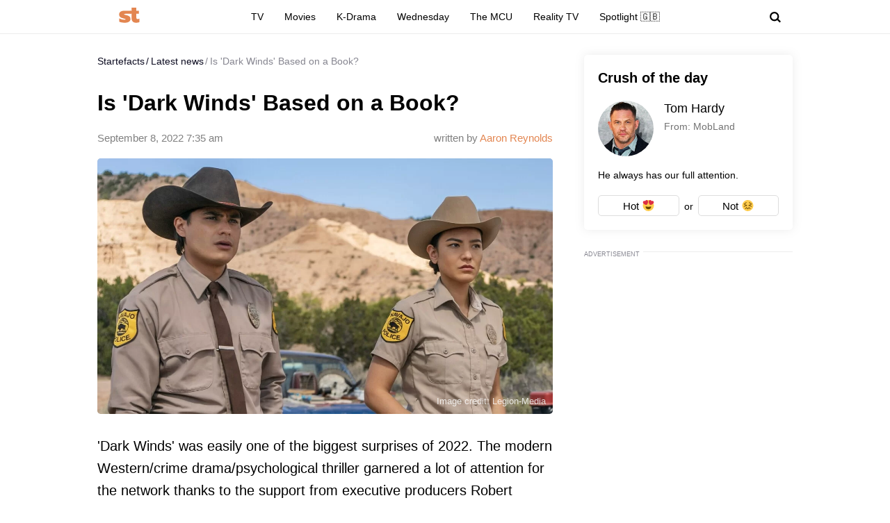

--- FILE ---
content_type: text/html; charset=UTF-8
request_url: https://startefacts.com/news/is-dark-winds-based-on-a-book
body_size: 37308
content:
<!DOCTYPE html>
<html class="site" lang="en-US">
<head>
    <title>Is &#039;Dark Winds&#039; Based on a Book? - Startefacts.com</title>
    <meta http-equiv="Content-Type" content="text/html; charset=utf-8"/>
    <meta name="revisit-after" content="1 day">
    <meta name="facebook-domain-verification" content="v3fzglu41op5teavvdsv7afba8d2uo"/>

    <meta name="msapplication-TileColor" content="#e38651">
    <meta name="theme-color" content="#e38651">
            <link rel="author" href="https://startefacts.com/author/aaron-reynolds">
                <meta name="description" content="&#039;Dark Winds&#039; was easily one of the biggest surprises of 2022. The modern Western/crime drama/psychological thriller garnered a lot of attention for the network thanks to the support from executive producers Robert Redford (&#039;Jeremiah Johnson&#039;, &#039;Butch Cassidy and the Sundance Kid) and George R.R. Martin (&#039;Game of Thrones&#039;). 
"/>
                                                                                    <meta property="og:type" content="article"/>
                                                                                                    <meta property="og:image" content="https://startefacts.com/k2/news/1200/upload/upload/news/674291763295.webp"/>
                                                                                                    <meta property="og:image:secure_url" content="https://startefacts.com/k2/news/1200/upload/upload/news/674291763295.webp"/>
                                                                                                    <meta property="og:image:width" content="1200"/>
                                                                                                    <meta property="og:image:height" content="675"/>
                                                                                                    <meta property="og:image:alt" content="Is &#039;Dark Winds&#039; Based on a Book?"/>
                                                                                                    <meta property="og:locale" content="en_US"/>
                                                                                                    <meta property="og:site_name" content="Startefacts"/>
                                                                                                    <meta property="og:title" content="Is &#039;Dark Winds&#039; Based on a Book?"/>
                                                                                                    <meta property="og:url" content="https://startefacts.com/news/is-dark-winds-based-on-a-book"/>
                                                                                                    <meta property="og:description" content="&#039;Dark Winds&#039; was easily one of the biggest surprises of 2022. The modern Western/crime drama/psychological thriller garnered a lot of attention for the network thanks to the support from executive producers Robert Redford (&#039;Jeremiah Johnson&#039;, &#039;Butch Cassidy and the Sundance Kid) and George R.R. Martin (&#039;Game of Thrones&#039;). 
"/>
                                        

            <link rel="canonical" href="https://startefacts.com/news/is-dark-winds-based-on-a-book"/>
    
                        <meta property="twitter:image" content="https://startefacts.com/k2/news/1200/upload/upload/news/674291763295.webp"/>
                    <meta property="twitter:card" content="summary_large_image"/>
                    <meta property="twitter:title" content="Is &#039;Dark Winds&#039; Based on a Book?"/>
                    <meta property="twitter:description" content="&#039;Dark Winds&#039; was easily one of the biggest surprises of 2022. The modern Western/crime drama/psychological thriller garnered a lot of attention for the network thanks to the support from executive producers Robert Redford (&#039;Jeremiah Johnson&#039;, &#039;Butch Cassidy and the Sundance Kid) and George R.R. Martin (&#039;Game of Thrones&#039;). 
"/>
            
    
                                        <meta property="article:published_time" content="2022-09-08T07:35:44-04:00"/>
                                                <meta property="article:modified_time" content="2022-09-08T07:35:44-04:00"/>
                                                <meta property="article:author" content="Aaron Reynolds"/>
                                                <meta property="article:section" content="TV"/>
                                                                    <meta property="article:tag" content="The Walking Dead"/>
                                    <meta property="article:tag" content="Better Call Saul"/>
                                    <meta property="article:tag" content="Dark Winds"/>
                                    <meta property="article:tag" content="Game of Thrones"/>
                                        
    
            <meta name="robots" content="max-image-preview:large">
    
    <meta name="viewport"
          content="width=device-width, initial-scale=1, minimum-scale=1, maximum-scale=5, user-scalable=yes">
    <meta property="fb:pages" content="103711258060454"/>
    <meta name="format-detection" content="telephone=no"/>

    <link rel="manifest" href="/manifest.json">

    <link rel="icon" type="image/x-icon" href="/favicons/favicon.ico?2"/>
    <link rel="shortcut icon" type="image/x-icon" href="/favicons/favicon.ico?2"/>

    <link rel="icon" type="image/png" href="/favicons/16x16.png" sizes="16x16">
    <link rel="icon" type="image/png" href="/favicons/32x32.png" sizes="32x32">
    <link rel="icon" type="image/png" href="/favicons/96x96.png" sizes="96x96">
    <link rel="icon" type="image/png" href="/favicons/192x192.png" sizes="192x192">
    <link rel="icon" type="image/png" href="/favicons/512x512.png" sizes="512x512">

        <!-- bidders -->
    
    <!-- bidders -->
        <style>
                    :root{--color-bg:#fff;--color:#0d0c21;--color-reverse:#fff;--color-primary:#e38651;--color-less:#4a4a4a;--color-secondary:#666;--color-light:rgba(0,0,0,.12);--color-success:#19904c;--color-link:#33519f;--color-border:#ececed;--color-border-secondary:#ddd;--color-border-primary:#e38651;--color-shadow:rgba(0,0,0,.06);--color-shadow-secondary:rgba(65,146,193,.06);--color-filterReverse:invert(100%) sepia(2%) saturate(7494%) hue-rotate(219deg) brightness(119%) contrast(119%);--color-filterSuccess:invert(54%) sepia(99%) saturate(230%) hue-rotate(341deg) brightness(85%) contrast(97%);--color-filterSecondary:invert(39%) sepia(0%) saturate(2%) hue-rotate(21deg) brightness(101%) contrast(101%);--color-fb:#1877f2;--color-x:#000;--color-gnews:#f8f8f8;--color-reddit:#eb5528;--color-linkedin:#0a66c2;--color-flipboard:#c00;--color-copy:#f1f1f1;--accentColor:#4575ee}.avatar,.embed,.picture{--colorPicture-bg:#c4c4c4;--colorPicture:rgba(0,0,0,.4);--colorPicture-border:rgba(0,0,0,.53);--colorPicture-filter:var(--color-filterReverse)}[class*=button-],[type=submit]{--colorBtn-bg:#e38651;--colorBtn:#fff;--colorBtnSuccess-bg:#c48154;--colorBtnSuccess:#fff;--colorBtnSuccess-filter:var(--color-filterReverse);--colorBtnSecondary-bg:#666;--colorBtnSecondary:#fff;--colorBtnDisabled-bg:#96a1a8;--colorBtnBorder-bg:transparent;--colorBtnBorder:#000;--colorBtnBorder-border:#ddd}:root{--colorBlackout-bg:linear-gradient(180deg,transparent,#000 96.88%);--colorBlackout:#fff;--colorBlackout-secondary:hsla(0,0%,100%,.5);--colorBlackout-filter:var(--color-filterReverse)}.social{--colorSocial-bg:#d4d3d3;--colorSocial-icon:#000;--colorSocialColored-icon:#fff}:root{--gammaPrimary--color-bg:var(--color-primary);--gammaPrimary--color:#000;--gammaMain--color-bg:#fff;--gammaMain--color:#000;--gammaMain--color-reverse:#fff;--gammaMain--color-secondary:#737373;--gammaMain--color-light:rgba(0,0,0,.12);--gammaMain--colorSocial-bg:#eaeaea;--gammaSuccess--color-bg:#19904c;--gammaSuccess--color:#fff;--gammaFooter--color-bg:#262626;--gammaFooter--color:#fff;--gammaFooter--color-reverse:#000;--gammaFooter--color-secondary:#9b9b9b;--desktop:760px;--small-columns:1280px;--large-columns:1325px;--radius:5px;--radius-sm:3px;--radius-lg:10px;--height:30px;--height-m:32px;--height-lg:50px;--column:100%;--column-left:100%;--column-aside:300px;--column-gap:20px;--column-small:100%;--column-small-gap:20px;--column-small-left:100%}@media (min-width:760px){:root{--column:970px;--column-gap:35px;--column-small:1000px;--column-small-gap:45px;--column-small-left:655px}}@media (min-width:1280px){:root:not(.site-column){--column:1260px;--column-left:940px;--column-gap:20px;--column-small:1000px;--column-small-gap:45px}}@media (min-width:1325px){:root:not(.site-column){--column:1305px;--column-left:970px;--column-gap:45px;--column-small:1000px;--column-small-gap:45px;--column-small-left:655px}}:root{--row-gap:30px;--inner:20px}@media (min-width:760px){:root{--inner:30px}}:root{--outer:-20px}@media (min-width:760px){:root{--outer:-30px}}:root{--icon-preloader:url("data:image/svg+xml;charset=utf8,%3C?xml version='1.0' encoding='UTF-8' standalone='no'?%3E%3Csvg xmlns:svg='http://www.w3.org/2000/svg' xmlns='http://www.w3.org/2000/svg' xmlns:xlink='http://www.w3.org/1999/xlink' version='1.0' width='15px' height='15px' viewBox='0 0 128 128' xml:space='preserve'%3E%3Cg%3E%3Cpath d='M122.5 69.25H96.47a33.1 33.1 0 0 0 0-10.5h26.05a5.25 5.25 0 0 1 0 10.5z' fill='%23000000' fill-opacity='1'/%3E%3Cpath d='M112.04 97.83L89.47 84.8a33.1 33.1 0 0 0 5.25-9.1l22.57 13.03a5.25 5.25 0 0 1-5.28 9.1z' fill='%23b2b2b2' fill-opacity='0.3'/%3E%3Cpath d='M88.68 117.35L75.65 94.78a33.1 33.1 0 0 0 9.1-5.25l13.02 22.57a5.25 5.25 0 1 1-9.1 5.25z' fill='%23b2b2b2' fill-opacity='0.3'/%3E%3Cpath d='M58.7 122.57V96.5a33.1 33.1 0 0 0 10.5 0v26.07a5.25 5.25 0 0 1-10.5 0z' fill='%23b2b2b2' fill-opacity='0.3'/%3E%3Cpath d='M30.1 112.1l13.04-22.57a33.1 33.1 0 0 0 9.1 5.25L39.2 117.35a5.25 5.25 0 1 1-9.1-5.25z' fill='%23b2b2b2' fill-opacity='0.3'/%3E%3Cpath d='M10.6 88.74L33.16 75.7a33.1 33.1 0 0 0 5.25 9.1L15.88 97.83a5.25 5.25 0 1 1-5.25-9.1z' fill='%23b2b2b2' fill-opacity='0.3'/%3E%3Cpath d='M5.37 58.75h26.06a33.1 33.1 0 0 0 0 10.5H5.37a5.25 5.25 0 0 1 0-10.5z' fill='%23999999' fill-opacity='0.4'/%3E%3Cpath d='M15.85 30.17L38.4 43.2a33.1 33.1 0 0 0-5.24 9.1L10.6 39.25a5.25 5.25 0 1 1 5.25-9.1z' fill='%237f7f7f' fill-opacity='0.5'/%3E%3Cpath d='M39.2 10.65l13.03 22.57a33.1 33.1 0 0 0-9.1 5.25l-13-22.57a5.25 5.25 0 1 1 9.1-5.25z' fill='%23666666' fill-opacity='0.6'/%3E%3Cpath d='M69.2 5.43V31.5a33.1 33.1 0 0 0-10.5 0V5.42a5.25 5.25 0 1 1 10.5 0z' fill='%234c4c4c' fill-opacity='0.7'/%3E%3Cpath d='M97.77 15.9L84.75 38.47a33.1 33.1 0 0 0-9.1-5.25l13.03-22.57a5.25 5.25 0 1 1 9.1 5.25z' fill='%23333333' fill-opacity='0.8'/%3E%3Cpath d='M117.3 39.26L94.7 52.3a33.1 33.1 0 0 0-5.25-9.1l22.57-13.03a5.25 5.25 0 0 1 5.25 9.1z' fill='%23191919' fill-opacity='0.9'/%3E%3CanimateTransform attributeName='transform' type='rotate' values='0 64 64;30 64 64;60 64 64;90 64 64;120 64 64;150 64 64;180 64 64;210 64 64;240 64 64;270 64 64;300 64 64;330 64 64' calcMode='discrete' dur='1080ms' repeatCount='indefinite'%3E%3C/animateTransform%3E%3C/g%3E%3C/svg%3E");--icon-camera:url("data:image/svg+xml;charset=utf-8,%3Csvg xmlns='http://www.w3.org/2000/svg' viewBox='0 0 19.5 15'%3E%3Cpath d='M9.75 5.01a3.274 3.274 0 0 0-3.272 3.282 3.277 3.277 0 0 0 3.272 3.281 3.277 3.277 0 0 0 3.272-3.28A3.277 3.277 0 0 0 9.75 5.01zm8.175-2.62h-3.164L12.867.479s-.01-.01-.014-.01l-.01-.009A1.533 1.533 0 0 0 11.753 0H7.814c-.46 0-.867.197-1.153.51v.006L4.809 2.39H1.575C.703 2.39 0 3.075 0 3.947v9.473C0 14.292.703 15 1.575 15h16.35a1.58 1.58 0 0 0 1.575-1.58V3.947a1.56 1.56 0 0 0-1.575-1.556ZM9.75 12.634a4.341 4.341 0 0 1 0-8.681 4.341 4.341 0 0 1 0 8.681zm7.88-7.735a.66.66 0 0 1-.657-.66.66.66 0 0 1 .657-.661.66.66 0 0 1 .656.66.66.66 0 0 1-.656.661z'/%3E%3C/svg%3E");--icon-arrow:url("data:image/svg+xml;charset=utf-8,%3Csvg width='5' height='12' fill='none' xmlns='http://www.w3.org/2000/svg'%3E%3Cpath d='m1 11 3-5-3-5' fill-rule='evenodd' stroke='%23000' fill='transparent' stroke-linecap='round' stroke-linejoin='round'/%3E%3C/svg%3E");--icon-fullArrow:url("data:image/svg+xml;charset=utf-8,%3Csvg xmlns='http://www.w3.org/2000/svg' width='30' height='17' fill='none'%3E%3Cpath d='M21.24 16.112 29.496 8.4 21.24.688v7.04H.632v1.344H21.24v7.04Z' fill='%23E38651'/%3E%3C/svg%3E");--icon-loupe:url("data:image/svg+xml;charset=utf-8,%3Csvg width='16' height='16' xmlns='http://www.w3.org/2000/svg'%3E%3Cpath fill-rule='evenodd' clip-rule='evenodd' d='M6.71 11.183A4.478 4.478 0 0 1 2.237 6.71 4.478 4.478 0 0 1 6.71 2.237a4.478 4.478 0 0 1 4.473 4.473 4.478 4.478 0 0 1-4.473 4.473ZM16 13.971l-3.644-3.644A6.671 6.671 0 0 0 13.42 6.71a6.71 6.71 0 1 0-6.71 6.71c1.564 0 2.999-.54 4.14-1.437l3.568 3.57L16 13.97Z'/%3E%3C/svg%3E");--icon-hands:url("data:image/svg+xml;charset=utf-8,%3Csvg xmlns='http://www.w3.org/2000/svg'%3E%3Cpath d='m17.945 2.174 1.172-1.172a.586.586 0 1 0-.828-.829l-1.172 1.172a.586.586 0 0 0 .829.829zm1.969 1.421h-1.172a.586.586 0 1 0 0 1.172h1.172a.586.586 0 0 0 0-1.172zM.502 7.275c.092 1.57.084 2.87.077 4.017-.018 3.043-.046 5.025 2.093 7.164a5.28 5.28 0 0 0 7.458 0l5.8-5.8a1.757 1.757 0 0 0-.485-2.83l.961-.96a1.76 1.76 0 0 0-.545-2.856 1.757 1.757 0 0 0-.798-2.473 1.757 1.757 0 0 0-2.35-2.475A1.76 1.76 0 0 0 9.856.516c-.036.035-3.102 3.09-5.064 5.05L4.49 3.433a1.757 1.757 0 0 0-3.513.051c.047.797.072 1.599.08 2.502-.396.37-.578.898-.556 1.289Zm14.6 4.552-5.8 5.8a4.106 4.106 0 0 1-5.8 0c-1.778-1.776-1.769-3.297-1.75-6.328.006-1.158.014-2.47-.079-4.064a.587.587 0 0 1 1-.38c.198.2.122.285.177.498v.003l.47 3.325a.586.586 0 0 0 .995.333l5.832-5.83a.586.586 0 0 1 .812.843L8.472 8.513a.586.586 0 1 0 .828.829l3.315-3.315a.587.587 0 0 1 .828.829L10.13 10.17a.586.586 0 0 0 .828.829l2.486-2.486a.587.587 0 0 1 .829.829l-2.486 2.485a.586.586 0 1 0 .829.829l1.66-1.66a.587.587 0 0 1 .826.831zm-.353-7.104c.229.229.229.6 0 .828l-.132.132a1.76 1.76 0 0 0-.829-.828l.133-.133a.587.587 0 0 1 .828 0zm.829 3.314-.133.133a1.747 1.747 0 0 0-.829-.829l.133-.133a.587.587 0 0 1 .829.829zm-1.58-5.863c.229.228.23.597.002.827l-1.87 1.854a1.759 1.759 0 0 0-.824-.826l1.864-1.855a.587.587 0 0 1 .829 0zm-9.207 5.05c1.75-1.751 5.851-5.837 5.893-5.879a.587.587 0 0 1 .863.79c-5.48 5.469 2.577-2.588-7.23 7.22l-.295-2.08a.585.585 0 0 0 .77-.052ZM2.15 3.444a.587.587 0 0 1 1-.38c.198.2.122.285.177.497l.384 2.717a1.754 1.754 0 0 0-1.486-.765c-.012-.73-.036-1.4-.075-2.069Z'/%3E%3C/svg%3E");--icon-close:url("data:image/svg+xml;charset=utf-8,%3Csvg width='8' height='8' fill='none' xmlns='http://www.w3.org/2000/svg'%3E%3Cg clip-path='url(%23a)'%3E%3Cpath d='m4.95 4 2.853-2.852a.672.672 0 1 0-.95-.951L4 3.049 1.148.197a.672.672 0 1 0-.951.95L3.049 4 .197 6.852a.672.672 0 0 0 .95.951L4 4.951l2.852 2.852a.672.672 0 1 0 .951-.95L4.951 4Z' fill='%23000'/%3E%3C/g%3E%3Cdefs%3E%3CclipPath id='a'%3E%3Cpath fill='%23fff' d='M0 0h8v8H0z'/%3E%3C/clipPath%3E%3C/defs%3E%3C/svg%3E")}p{margin-bottom:1em;margin-top:1em}a{color:inherit;text-decoration:none}a:active{transform:translateY(2px)}h1{display:block;font-size:24px;font-weight:700}@media (min-width:760px){h1{font-size:28px}}h2{display:block;font-size:22px;font-weight:700}@media (min-width:760px){h2{font-size:24px}}button{background-color:transparent;border:none;color:inherit;cursor:pointer;margin:0;padding:0}button:active{transform:translateY(2px)}button:focus{outline:0}figure{display:block;margin:0 0 18px;padding:0}figcaption{color:var(--color-secondary);display:block;font-size:13px;margin-top:7px}[type=email],[type=password],[type=search],[type=text],select,textarea{-moz-appearance:none;appearance:none;-webkit-appearance:none;background-color:var(--color-bg);border:1px solid var(--color-border);border-radius:var(--radius-lg);box-sizing:border-box;color:var(--color);display:block;font:normal 16px/1.32 Helvetica,Arial,sans-serif;height:var(--height);margin:0 0 10px;outline:0;padding:10px 20px;resize:none;width:100%}textarea{min-height:70px}::-moz-placeholder{color:var(--color-secondary);font-size:14px}::placeholder{color:var(--color-secondary);font-size:14px}[type=submit]{--color-bg:var(--colorBtn-bg);--color-border:var(--colorBtn-bg);--color:var(--colorBtn);align-items:center;background:var(--color-bg);border:none;border-radius:var(--radius-sm);color:var(--color);cursor:pointer;font-size:13px;font-weight:700;height:var(--height);outline:0;padding:0 10px}[type=checkbox],[type=radio],[type=submit]{box-sizing:border-box;display:inline-flex;justify-content:center;position:relative}[type=checkbox],[type=radio]{align-items:baseline;-webkit-appearance:none;background-color:var(--color-bg);border:1px solid var(--color-border);height:20px;margin:0;padding:0;text-align:center;width:20px}[type=checkbox]{border-radius:0}[type=radio]{border-radius:50%}[type=checkbox]:checked:after,[type=radio]:checked:after{background-color:var(--color-primary);content:"";display:block;height:10px;left:4px;position:absolute;top:4px;width:10px}[type=radio]:checked:after{border-radius:50%}form{margin-bottom:var(--row-gap)}form:invalid [type=submit]{--color-bg:var(--colorBtnDisabled-bg);--color-border:var(--colorBtnDisabled-bg)}label{display:flex}label:not([class]){margin-bottom:15px}label:not([class]) input{margin-right:5px}label:not([class])>input{flex-shrink:0;margin-bottom:0}@media (min-width:760px){[type=email],[type=search],[type=text],select,textarea{font-size:13px}}.body-lock{overflow:hidden!important;touch-action:none}.body-fixedLock{position:fixed;width:100%}[class*=gamma-]{background:var(--color-bg);color:var(--color)}.gamma-primary{--color-bg:var(--gammaPrimary--color-bg);--color:var(--gammaPrimary--color)}.gamma-main{--color-bg:var(--gammaMain--color-bg);--color:var(--gammaMain--color);--color-secondary:var(--gammaMain--color-secondary);--color-light:var(--gammaMain--color-light);--colorSocial-bg:var(--gammaMain--colorSocial-bg)}.gamma-footer{--color-bg:var(--gammaFooter--color-bg);--color:var(--gammaFooter--color);--color-secondary:var(--gammaFooter--color-secondary);--color-reverse:var(--gammaFooter--color-reverse)}.column{box-sizing:border-box;display:block;width:var(--column)}@media (min-width:760px){.column{margin-left:auto;margin-right:auto}}.column-small{width:var(--column-small)}.column-small .site_left{width:var(--column-small-left)}@media (min-width:760px){.column-small .grid{--grid-cellCount:2}}.grid{box-sizing:border-box;display:block}.grid:last-child{margin-bottom:calc(var(--row-gap)*-1)}[class*=grid_cell-]{box-sizing:border-box;margin-bottom:var(--row-gap)}@media (min-width:760px){.grid{-moz-column-gap:var(--column-small-gap);column-gap:var(--column-small-gap);display:grid;grid-template-columns:repeat(var(--grid-cellCount),minmax(0,1fr));justify-content:space-between}.grid_cell-2{grid-column-end:span 2}.grid_cell-3{grid-column-end:span 3}.grid_cell-4{grid-column-end:span 4}}@media (max-width:1279px){.grid_aside{display:none}}.block{position:relative}.block:not(:last-child){margin-bottom:var(--row-gap)}.block-empty{padding:0 20px}@media(min-width:760px){.block-empty{padding:0 30px}}@media (max-width:759px){.swipe{-webkit-overflow-scrolling:touch;display:flex;overflow-x:scroll;overflow-y:hidden;position:relative;scrollbar-width:none}.swipe::-webkit-scrollbar{display:none}.swipe>*{position:relative}.swipe>:last-child:after{content:"";display:block;height:1px;position:absolute;right:-20px;width:20px}.inner-default,.inner-mobile{padding-left:var(--inner);padding-right:var(--inner)}}@media (min-width:760px){.inner-default,.inner-desktop{padding-left:var(--inner);padding-right:var(--inner)}}.outer{margin-left:var(--outer);margin-right:var(--outer)}@media (max-width:759px){.inout-mobile{margin-left:var(--outer);margin-right:var(--outer);padding-left:var(--inner);padding-right:var(--inner)}}.row-gap>*{margin-bottom:var(--row-gap)}.row-gap>:last-child{margin-bottom:0}@media (min-width:760px){.anchor{margin-top:-30px}}.editor{display:block;font-size:20px;line-height:1.44;overflow-wrap:break-word}.editor figure{width:100%}.editor p{line-height:1.6}.editor h2{margin-bottom:30px;margin-top:40px}.editor a:not(.moreLink,.tags_item){text-decoration:underline}.editor img:not([class]){height:auto;max-width:100%}.editor hr{border:none;border-bottom:1px solid var(--color-border)}.editor blockquote{border-left:5px solid var(--color-primary);font-style:italic;line-height:1.36;margin:1.167em 0;padding-left:20px}.editor blockquote p{margin-left:0;margin-right:0}.editor>:first-child{margin-top:0}.editor>:last-child{margin-bottom:0}@media(hover:hover){.editor a:not(.moreLink,.tags_item):hover{color:var(--color-primary)}}.more{max-height:100px;overflow:hidden;position:relative}.more_btn{display:none}.more.el-active .more_btn{background-color:var(--color-bg);bottom:0;color:var(--color-note);cursor:pointer;display:block;font-size:inherit;line-height:inherit;position:absolute;right:0}.more.el-active .more_btn:before{background:linear-gradient(90deg,hsla(0,0%,100%,0),var(--color-bg) 50%);content:"";display:block;height:100%;position:absolute;right:100%;top:0;width:24px}.more.el-more{height:auto;max-height:none}.more.el-more .more_btn{display:none}.more-gradient.el-active:not(.el-more):after{background:linear-gradient(0deg,var(--color-bg),var(--color-bg) 15px,hsla(0,0%,100%,0) 100%);bottom:0;content:"";display:block;height:var(--height-lg);left:0;position:absolute;width:100%}.more-gradient.el-active .more_btn{line-height:1;z-index:1}.googleRecaptcha{align-items:center;display:flex;justify-content:center;margin:0 -15px;min-height:78px;position:relative}.googleRecaptcha:empty:after{background:url("data:image/svg+xml;charset=utf8,%3C?xml version='1.0' encoding='UTF-8' standalone='no'?%3E%3Csvg xmlns:svg='http://www.w3.org/2000/svg' xmlns='http://www.w3.org/2000/svg' xmlns:xlink='http://www.w3.org/1999/xlink' version='1.0' width='15px' height='15px' viewBox='0 0 128 128' xml:space='preserve'%3E%3Cg%3E%3Cpath d='M122.5 69.25H96.47a33.1 33.1 0 0 0 0-10.5h26.05a5.25 5.25 0 0 1 0 10.5z' fill='%23000000' fill-opacity='1'/%3E%3Cpath d='M112.04 97.83L89.47 84.8a33.1 33.1 0 0 0 5.25-9.1l22.57 13.03a5.25 5.25 0 0 1-5.28 9.1z' fill='%23b2b2b2' fill-opacity='0.3'/%3E%3Cpath d='M88.68 117.35L75.65 94.78a33.1 33.1 0 0 0 9.1-5.25l13.02 22.57a5.25 5.25 0 1 1-9.1 5.25z' fill='%23b2b2b2' fill-opacity='0.3'/%3E%3Cpath d='M58.7 122.57V96.5a33.1 33.1 0 0 0 10.5 0v26.07a5.25 5.25 0 0 1-10.5 0z' fill='%23b2b2b2' fill-opacity='0.3'/%3E%3Cpath d='M30.1 112.1l13.04-22.57a33.1 33.1 0 0 0 9.1 5.25L39.2 117.35a5.25 5.25 0 1 1-9.1-5.25z' fill='%23b2b2b2' fill-opacity='0.3'/%3E%3Cpath d='M10.6 88.74L33.16 75.7a33.1 33.1 0 0 0 5.25 9.1L15.88 97.83a5.25 5.25 0 1 1-5.25-9.1z' fill='%23b2b2b2' fill-opacity='0.3'/%3E%3Cpath d='M5.37 58.75h26.06a33.1 33.1 0 0 0 0 10.5H5.37a5.25 5.25 0 0 1 0-10.5z' fill='%23999999' fill-opacity='0.4'/%3E%3Cpath d='M15.85 30.17L38.4 43.2a33.1 33.1 0 0 0-5.24 9.1L10.6 39.25a5.25 5.25 0 1 1 5.25-9.1z' fill='%237f7f7f' fill-opacity='0.5'/%3E%3Cpath d='M39.2 10.65l13.03 22.57a33.1 33.1 0 0 0-9.1 5.25l-13-22.57a5.25 5.25 0 1 1 9.1-5.25z' fill='%23666666' fill-opacity='0.6'/%3E%3Cpath d='M69.2 5.43V31.5a33.1 33.1 0 0 0-10.5 0V5.42a5.25 5.25 0 1 1 10.5 0z' fill='%234c4c4c' fill-opacity='0.7'/%3E%3Cpath d='M97.77 15.9L84.75 38.47a33.1 33.1 0 0 0-9.1-5.25l13.03-22.57a5.25 5.25 0 1 1 9.1 5.25z' fill='%23333333' fill-opacity='0.8'/%3E%3Cpath d='M117.3 39.26L94.7 52.3a33.1 33.1 0 0 0-5.25-9.1l22.57-13.03a5.25 5.25 0 0 1 5.25 9.1z' fill='%23191919' fill-opacity='0.9'/%3E%3CanimateTransform attributeName='transform' type='rotate' values='0 64 64;30 64 64;60 64 64;90 64 64;120 64 64;150 64 64;180 64 64;210 64 64;240 64 64;270 64 64;300 64 64;330 64 64' calcMode='discrete' dur='1080ms' repeatCount='indefinite'%3E%3C/animateTransform%3E%3C/g%3E%3C/svg%3E") 50% 50% no-repeat;background-size:contain;content:"";display:block;height:15px;left:50%;margin:-8px 0 0 -8px;position:absolute;top:50%;width:15px}@media (min-width:759px){.googleRecaptcha{margin:0;width:304px}}.link{text-decoration:underline}@media(hover:hover){.link:hover{color:var(--color-primary)}}.href{display:block;height:100%;left:0;top:0;width:100%}.anchor,.href{position:absolute}.anchor{margin-top:-20px;visibility:hidden}@media (min-width:760px){.anchor{margin-top:-20px}}[class*=title-]{display:block;font-weight:700}.title-1{font-size:24px;margin:0 0 10px}@media (min-width:760px){.title-1{font-size:28px;margin-bottom:15px}}.title-2{font-size:22px;margin:0 0 16px}@media (min-width:760px){.title-2{font-size:24px}}[class*=button-]{--color-bg:var(--colorBtn-bg);--color-border:var(--colorBtn-bg);--color:var(--colorBtn);align-items:center;background:var(--color-bg);border:none;border-radius:var(--radius-sm);box-sizing:border-box;color:var(--color);cursor:pointer;display:inline-flex;font-size:13px;font-weight:700;height:var(--height);justify-content:center;outline:0;padding:0 10px;position:relative}.button-link{--color-bg:transparent;color:var(--color-link);font-weight:400;padding:0;text-decoration:underline;text-decoration-color:var(--color-link)}.button-success{--color-bg:var(--colorBtnSuccess-bg);--color:var(--colorBtnSuccess);--color-border:var(--colorBtnSuccess-bg);--color-filter:var(--color-filterReverse)}.button-secondary{--color-bg:#666;--color:var(--colorBtnSecondary)}.button-primary{--color-bg:var(--gammaPrimary--color-bg);--color:var(--gammaMain--color-bg)}[class*=button-border]{--color:var(--colorBtnBorder);--color-bg:var(--colorBtnBorder-bg);--color-border:var(--colorBtnBorder-border);border:1px solid var(--color-border)}.button-border-secondary{--color:var(--color);--color-border:var(---color-border-secondary)}.button-lg{border-radius:var(--radius-lg);font-size:16px;font-weight:400;height:var(--height-lg);padding-left:30px;padding-right:30px}.tags{display:flex;flex-wrap:wrap;margin-bottom:0;margin-left:-10px}.tags_item{--color-border:var(--color-border-secondary);border-radius:var(--radius);display:flex;flex-shrink:0;font-weight:700;height:var(--height-m);margin-bottom:10px;margin-left:10px}.picture{--color-bg:var(--colorPicture-bg);--color:var(--colorPicture);--color-filter:var(--colorPicture-filter);--aspect-ratio:56.25%;background-color:var(--color-bg);color:var(--color);display:block;overflow:hidden;position:relative}.picture:before{content:"";display:block;padding-top:var(--aspect-ratio)}.picture_image{display:block;height:100%;left:0;-o-object-fit:cover;object-fit:cover;-o-object-position:50% 50%;object-position:50% 50%;position:absolute;top:0;width:100%}.picture-any .picture_image{--aspect-ratio:0;height:auto;position:relative}.picture-any:before{display:none}.picture-round{border-radius:50%}.picture-round:before{content:"";display:block;padding-top:100%}.picture-avatar{--color-border:var(--colorPicture-border);border:1px solid var(--color-border);border-radius:50%}.picture-avatar:before{content:"";display:block;padding-top:100%}.picture-alt:after{background:var(--icon-camera) 50% 50% /25% auto no-repeat;content:"";display:block;filter:var(--colorPicture-filter);height:100%;left:0;position:absolute;top:0;width:100%}.picture-centered{margin-left:auto;margin-right:auto;max-width:100%;width:var(--width)}.picture-preloader:not(.js-loaded):after{background:var(--icon-preloader) 50% 50% no-repeat;background-size:contain;content:"";display:block;height:20px;left:50%;margin:-10px 0 0 -10px;position:absolute;top:50%;width:20px}.picture-preloader .picture_image{opacity:0;transition:opacity .5s}.picture-preloader.js-loaded .picture_image{opacity:1}.user{align-items:center;display:flex;margin-bottom:10px;position:relative}.user_thumb.avatar{font-size:24px;margin-right:7px}.user_content>:last-child{margin-bottom:0}.user_name{margin-bottom:4px}.user_info,.user_name{display:block;font-size:14px}.user_info{color:var(--color-secondary)}.authorship{display:flex}.authorship_info,.authorship_nameStatus{opacity:.5}.authorship_nameLink{color:var(--color-primary);opacity:1}.authorship_nameList{display:flex;flex-direction:column}@media(max-width:759px){.authorship{align-items:flex-start;flex-direction:column-reverse}}@media(min-width:760px){.authorship{flex-direction:row-reverse;justify-content:space-between}.authorship_nameList{align-items:flex-end}}.figure{display:block;margin-bottom:18px;position:relative}.figure_caption{bottom:0;box-sizing:border-box;color:var(--color-secondary);color:var(--gammaMain--color-reverse);display:block;font-size:13px;margin-top:0;max-height:100%;opacity:.8;padding:10px;position:absolute;right:0}.avatar{--color-bg:var(--colorPicture-bg);background-color:var(--color-bg);border-radius:50%;display:inline-block;font-size:50px;height:1em;overflow:hidden;position:relative;width:1em}.avatar_thumb{display:block;height:100%;left:0;-o-object-fit:cover;object-fit:cover;-o-object-position:50% 50%;object-position:50% 50%;position:absolute;top:0;width:100%}.avatar-alt{--color-filter:var(--colorPicture-filter)}.avatar-alt:after{background:var(--icon-camera) 50% 50% /30% auto no-repeat;content:"";display:block;filter:var(--color-filter);height:100%;left:0;position:absolute;top:0;width:100%}.symbol,[class*=symbol-]{fill:var(--color);stroke:var(--color);stroke-width:0;display:inline-block;font-size:12px;height:1em;width:1em}.symbol-logo{font-size:40px;width:2.95em}.symbol-logo2{font-size:22px;width:1.4em}.symbol-logoFooter{font-size:34px;width:1.38em}.symbol-hands{font-size:20px;width:1.05em}.symbol-fb{font-size:17px;width:.463em}.symbol-telegram{font-size:17px;width:1.19em}.symbol-linkedin{font-size:18px;width:1em}.symbol-pin{stroke-width:1}.symbol-gnewsshort{font-size:16px;width:1.25em}.logo{align-items:baseline;display:inline-flex}.logo_icon{display:flex;flex-shrink:0}.logo_text{display:none}@media (min-width:760px){.logo_text{display:block;line-height:1;margin-left:5px}}.breadcrumbs{display:flex;flex-wrap:wrap;font-size:14px;margin-bottom:5px;margin-left:-2px;margin-top:0;padding-left:0}.breadcrumbs_item{display:block;margin-left:2px}.breadcrumbs_item:not(:first-child):before{content:"/";margin-right:3px}.breadcrumbs_item:last-child{opacity:.5}@media(min-width:760px){.breadcrumbs{margin-bottom:10px}}.social{--color-bg:var(--colorSocial-bg);--color:var(--colorSocial-icon);display:flex;font-size:var(--height);margin-left:-10px}[class*=social_item-]{align-items:center;background-color:var(--color-bg);border-radius:var(--radius-sm);display:flex;height:1em;margin-left:10px;width:1em}.article_socialList [class*=social_item-]{border-radius:4px}.social_icon{font-size:1em;height:.6em;margin:auto;-o-object-fit:contain;object-fit:contain;-o-object-position:0 50%;object-position:0 50%;width:.6em}.social_item-gnews{background-color:inherit;border:1px solid var(--color-light);box-sizing:border-box;padding:0 10px;width:-moz-fit-content;width:fit-content}.social_item-gnews .social_icon{margin-right:3px}.social_text{font-size:14px;white-space:nowrap}.social-colored{--color:var(--colorSocialColored-icon)}.social-colored .social_item-fb{--color-bg:var(--color-fb)}.social-colored .social_item-telegram{--color-bg:var(--color-telegram)}.social-colored .social_item-linkedin{--color-bg:var(--color-linkedin)}.social-colored .social_item-x{--color-bg:var(--color-x)}.article_socialList .social_item-gnews{--color-bg:var(--color-gnews)}.social_item-writeEmail{height:auto;min-height:var(--height);white-space:nowrap;width:auto}.social-bordered{--color-bg:var(--color-primary);--color:#fff;border:1px solid var(--color-border);border-radius:var(--radius-sm);font-size:20px;padding:5px}.social-bordered [class*=social_item-]{margin:3px 10px;position:relative}.social-bordered [class*=social_item-]:before{background-color:var(--color-border);content:"";height:calc(100% + 6px);left:-10px;position:absolute;top:-3px;width:1px}.social-bordered [class*=social_item-]:first-child:before{content:none}@media (max-width:759px){.article_socialList .social_item-gnews{display:none}}.bricks{display:flex;padding-top:10px}.bricks_item{align-items:center;border:1px solid var(--color-border-secondary);border-radius:var(--radius);color:var(--color);cursor:pointer;display:flex;flex-shrink:0;font-size:13px;font-weight:700;height:30px;margin:0 0 10px 10px;padding:0 10px;-webkit-user-select:none;-moz-user-select:none;user-select:none}.bricks_icon{fill:var(--color-primary);font-size:15px;margin-right:7px}.bricks_item.el-active{--color-bg:#000;--color:#fff;background-color:var(--color-bg);border-color:transparent;color:var(--color)}.bricks_item.el-active .bricks_icon{fill:var(--color-reverse)}.bricks_item:first-child{margin-left:0}@media (hover:hover){.bricks_item:not(.el-active):hover{background-color:var(--color-bg-hover);border-color:inherit}}@media (max-width:758px){.bricks:not(.swipe){flex-wrap:wrap;margin-left:-10px}.bricks:not(.swipe) .bricks_item:first-child{margin-left:10px}}@media (min-width:759px){.bricks{flex-wrap:wrap;margin-left:-10px}.bricks_item:first-child{margin-left:10px}}.label{align-items:center;display:flex}.label_input{margin-right:7px}.label_text{display:block;font-size:13px}[class*=ellipsis-]{-webkit-line-clamp:var(--clamp);-webkit-box-orient:vertical;display:-webkit-box;overflow:hidden}.ellipsis-1{--clamp:1}.ellipsis-2{--clamp:2}.ellipsis-3{--clamp:3}.ellipsis-4{--clamp:4}.ellipsis-5{--clamp:5}.ellipsis-6{--clamp:6}.shortNewsList:not(.shortNewsList-new)
.shortNewsList:not(.shortNewsList-popular){display:block;margin-bottom:var(--row-gap)}.shortNewsList:last-child{margin-bottom:0}.shortNewsList_item{display:block;margin-bottom:var(--row-gap)}.shortNewsList_item-bold .shortNewsList_title{font-weight:700}.shortNewsList_item:last-child{margin-bottom:0}.shortNewsList_thumb{border-radius:var(--radius);margin-bottom:10px}.shortNewsList_desc,.shortNewsList_title{display:block;margin-bottom:5px}.shortNewsList_desc{font-size:13px}.shortNewsList_info{color:var(--color-secondary);display:block;font-size:13px}.shortNewsList-line{display:flex}.shortNewsList-line .shortNewsList_item{background-color:#f5f5f7;border-radius:var(--radius);box-sizing:border-box;display:flex;flex-shrink:0;height:108px;margin-bottom:40px;margin-right:15px;margin-top:16px;overflow:hidden;padding:10px;width:-moz-fit-content;width:fit-content}.shortNewsList-line .shortNewsList_thumb{border-radius:var(--radius);height:60px;margin-right:10px;width:80px}.shortNewsList-line .shortNewsList_thumb:before{padding:0}.shortNewsList-line .shortNewsList_info{display:none}.shortNewsList-line .shortNewsList_title{-webkit-line-clamp:4;-webkit-box-orient:vertical;display:-webkit-box;font-size:16px;height:-moz-fit-content;height:fit-content;margin-bottom:0;overflow:hidden;text-overflow:ellipsis;width:215px}.shortNewsList-new .shortNewsList_item{border-radius:var(--radius);position:relative;z-index:1}.shortNewsList-new .shortNewsList_item:before{background:linear-gradient(180deg,transparent,#000 100%);border-radius:inherit;content:"";height:100%;left:0;position:absolute;top:0;width:100%;z-index:2}.shortNewsList-new .shortNewsList_item:after{background:var(--icon-fullArrow) 50% 50% /contain no-repeat;background-repeat:no-repeat;bottom:9px;content:"";height:32px;padding:0;position:absolute;right:9px;width:33px;z-index:3}.shortNewsList-new .shortNewsList_thumb{margin-bottom:0}.shortNewsList-new .shortNewsList_title{bottom:20px;box-sizing:border-box;color:var(--gammaMain--color-reverse);display:-webkit-box;font-size:18px;font-weight:700;left:0;margin-bottom:0;padding-left:20px;padding-right:56px;position:absolute;width:100%;word-break:break-word;z-index:3}@media (max-width:758px){.shortNewsList-new .shortNewsList_item{display:block;flex-shrink:0;margin-bottom:0;width:315px}.shortNewsList-new .shortNewsList_item:not(:last-child){margin-right:10px}}@media (max-width:758px){.shortNewsList-popular .shortNewsList_thumb{border-radius:0;margin-bottom:15px}.shortNewsList-popular .shortNewsList_item:not(:last-child){margin-right:15px}.shortNewsList-popular .shortNewsList_item{flex-shrink:0;width:224px}.shortNewsList-popular .shortNewsList_title{font-size:20px;font-weight:700;margin-bottom:0}.shortNewsList-popular .shortNewsList_date{color:var(--color-primary);font-size:14px;font-weight:700}.shortNewsList-popular .shortNewsList_category{font-size:14px;opacity:.6}.shortNewsList-popular .shortNewsList_info{align-items:flex-start;display:flex;justify-content:space-between;margin-bottom:5px}}@media (min-width:759px){.shortNewsList-popular{display:flex}.shortNewsList-popular .shortNewsList_thumb{border-radius:0;margin-bottom:15px}.shortNewsList-popular .shortNewsList_item:not(:last-child){margin-right:30px}.shortNewsList-popular .shortNewsList_item{width:100%}.shortNewsList-popular .shortNewsList_title{font-size:20px;font-weight:700;margin-bottom:0}.shortNewsList-popular .shortNewsList_date{color:var(--color-primary);font-size:14px;font-weight:700}.shortNewsList-popular .shortNewsList_category{font-size:14px;opacity:.6}.shortNewsList-popular .shortNewsList_info{align-items:flex-start;display:flex;justify-content:space-between;margin-bottom:5px}}.crushVote_info{grid-column-gap:15px;display:grid;grid-template-columns:auto 1fr;margin-bottom:12px}.crushVote_avatar{font-size:80px}.crushVote_name{display:block;font-size:18px;margin-bottom:5px}.crushVote_from{color:var(--color-secondary)}.crushVote_desc{display:block;margin-bottom:20px}.crushVote_vote{min-height:30px}.crushVote_action{grid-column-gap:7px;align-items:baseline;display:grid;grid-template-columns:1fr auto 1fr}.crushVote_btn{--color-border:var(--color-border-secondary);border-radius:var(--radius);font-size:15px;font-weight:400;transition-duration:.3s}.crushVote_btnText{margin-right:5px}.crushVote_labels{display:flex;justify-content:space-between;margin-bottom:5px}.crushVote_label{font-size:13px}.crushVote_chart{border-radius:var(--radius-lg);display:block;height:3px;overflow:hidden;position:relative}.crushVote_chartBg{background-color:var(--color-border-secondary);width:100%}.crushVote_chartBg,.crushVote_chartHover{height:100%;left:0;position:absolute;top:0}.crushVote_chartHover{background-color:#ed1f1f}.crushVote_vote.el-active{animation:fade .6s ease-in-out;pointer-events:none}.crushVote_vote.el-active .crushVote_action,.crushVote_vote:not(.el-active) .crushVote_results{display:none}.crushVote_vote.el-pending{opacity:.5;pointer-events:none}@keyframes fade{0%{opacity:0}to{opacity:1}}@media (max-width:759px){.crushVote{border-radius:var(--radius);box-shadow:0 0 14px hsla(0,0%,50%,.15);font-size:14px;margin-left:var(--inner);margin-right:var(--inner);padding:18px}.crushVote_title{font-size:20px;margin-bottom:20px}.crushVote_btn{height:35px}}@media (min-width:760px){.crushVote{border-radius:var(--radius);box-shadow:0 0 14px hsla(0,0%,50%,.15);font-size:14px;padding:20px}.crushVote_title{font-size:20px;margin-bottom:20px}}@media (hover:hover){.crushVote_btn:hover{--color-border:#ed1f1f}}.dynamicIframe{box-sizing:border-box;height:1px;overflow:hidden;position:relative;transition:height .3s;width:100%}.dynamicIframe_element{border:none;height:100%;left:0;position:absolute;top:0;width:100%}.banner{display:block;margin-bottom:var(--row-gap);overflow:hidden;padding-bottom:0;padding-top:0;position:relative;text-align:center}.banner:last-child{margin-bottom:0}.banner>:not(script):not(style){display:block;margin:auto!important}.banner_header{align-items:flex-start;display:flex;margin-bottom:11px}.banner_headerTitle{font-size:9px;opacity:.5;text-transform:uppercase}.banner_headerLine{border-bottom:1px solid var(--color-border);display:block;margin-left:5px;margin-top:1px;width:100%}@media (min-width:759px){.banner-970{left:50%;margin-left:-485px;top:0;width:970px}}.banner-fix{align-items:center;background-color:#dbdbdb;display:flex;justify-content:center;min-height:300px;position:relative}.banner-fix>:not(script):not(style){height:auto;min-height:auto}.banner-fix:empty:before{color:var(--gamma-secondary--color-note);content:"advertising";font-size:13px;left:50%;line-height:1em;margin:-.5em 0 0 -3em;position:absolute;top:50%;width:6em}@media (min-width:760px){.banner-fix{min-height:300px}}@media (max-width:759px){.banner-fixStrip{height:100px;margin-left:auto;margin-right:auto;width:320px}}@media (min-width:760px){.banner-fixStrip{height:90px}}@media (max-width:759px){.banner-aside{display:none}}@media (min-width:759px){.banner-aside{left:0;margin-left:0;top:0;width:var(--column-aside)}.banner-aside.banner-fix{min-height:600px}}@media (min-width:760px){.banner-728{left:50%;margin-left:-364px;top:0;width:728px}}.page{display:flex;flex-direction:column;flex-grow:1}.page_header{margin-bottom:30px}.page_title{margin-bottom:0;word-break:break-word}.page_main{flex-grow:1}.page_tags{padding-top:0}.page_mainNews{position:sticky;top:var(--row-gap)}@media (min-width:760px){.page_asideNav{position:sticky;top:var(--row-gap)}}.header{background:var(--color-bg);border-bottom:1px solid var(--color-border)}.header_column{align-items:stretch;display:flex}.header_logo{padding-bottom:14px;padding-top:11px}.header_logoSvg.symbol-logo2{fill:var(--color-primary);stroke:var(--color-primary)}.header_nav{align-items:center;display:flex;font:inherit;font-size:20px;margin-right:-15px;padding:0 15px;text-transform:uppercase}.header_navIcon{fill:var(--color);stroke:var(--color);font-size:14px;width:1.28em}@media (max-width:759px){.header{padding-left:var(--inner);padding-right:var(--inner)}.header_column{--inner:15px;justify-content:space-between}.header_mmColumn,.header_subMenu{display:none}}@media (min-width:760px){.header_column{align-items:flex-start;position:relative}.header_subMenu{color:var(--color);display:flex;flex-grow:1;flex-wrap:wrap;justify-content:flex-end;justify-content:center;margin-bottom:-12px;margin-left:30px;margin-right:30px;padding-bottom:15px;padding-top:15px}.header_mmColumn{display:none}.header_subMenuItem{font-size:14px;padding:0 15px 12px}.header_searchLoype{align-self:center;background-image:var(--icon-loupe);background-position:50%;background-repeat:no-repeat;box-sizing:content-box;cursor:pointer;height:16px;position:relative;width:16px;z-index:1}.header_search.js-toggle .header_searchLoype{background-image:none;height:17px;position:absolute;right:9.5px;transform:translateY(-2px);width:47px}.header_search.js-toggle .header_searchLoype:before{content:"Cancel";opacity:.5;z-index:2}.header_search{align-self:flex-start;display:flex;flex-shrink:0;height:36px;justify-content:flex-end;position:absolute;right:17px;top:7px}.header_search .mSearch{display:none}.header_search.js-toggle .mSearch{display:block}.header_search.js-toggle .mSearch_input{box-shadow:0 0 8px rgba(57,57,57,.29)}.header_mSearch .mSearch_input{background-color:var(--color-bg);border:inherit;border-radius:8px;color:var(--color);font-size:14px;font-weight:500;padding:9.5px 69px 9.5px 31px;width:298px}.header_mSearch .mSearch_input::-moz-placeholder{color:var(--color);font-size:14px;font-weight:500}.header_mSearch .mSearch_input::placeholder{color:var(--color);font-size:14px;font-weight:500}.header_mSearch .mSearch_button{background-size:contain;bottom:50%;left:10px;padding:0;top:50%;transform:translateY(-50%)}.header_mSearch .mSearch_input{height:36px}.header .mSearchResult{border-radius:var(--radius);box-shadow:0 0 10px hsla(0,0%,60%,.2);padding:10px 13px 20px}.header_mSearch .mSearch_form.el-active .mSearch_button{height:8px;opacity:.5;width:8px}}.mm{background:var(--gammaMain--color-bg);color:var(--gammaMain--color)}.mm_item{align-items:center;display:flex;font-weight:700;height:55px;padding:0 20px;text-transform:uppercase}.mm_item:last-child{padding-right:0}@media(min-width:760px){.mm_items{display:flex;justify-content:center}}.footer{border-radius:0;padding-bottom:30px;padding-top:30px}.footer.grid{margin-bottom:0}.footer_top{margin-bottom:var(--row-gap)}.footer_logo .symbol-logo{fill:#0030d9;stroke:#0030d9}.footer_social [class*=social_item-]{border-radius:var(--radius-sm)}.footer_categories{margin-bottom:5px}.footer_categories,.footer_navigation{display:flex;flex-wrap:wrap}.footer_navigationLink{font-size:13px}.footer_disclaimer{color:var(--color-secondary);font-size:13px}.footer .social_item-gnews{background-color:var(--color);color:var(--color-reverse)}.footer_categoryTitle{margin:0}@media(max-width:759px){.footer_categories{display:flex;flex-wrap:wrap}.footer_navigationLink{line-height:1.5}.footer_top{display:flex;flex-direction:column;flex-wrap:wrap;justify-content:space-between;margin-bottom:0}.footer_categories,.footer_disclaimer,.footer_navigation,.footer_top{padding-left:var(--inner);padding-right:var(--inner)}.footer_category{margin-bottom:25px;margin-right:25px}.footer_navigationLink{margin-bottom:9px;margin-right:15px}.footer_navigation{margin-bottom:20px}}@media(min-width:760px){.footer{padding-left:0;padding-right:0}.footer_top{margin-bottom:50px}.footer_cell-left{padding-left:var(--inner)}.footer_cell-right{display:flex;justify-content:flex-end;padding-right:var(--inner)}[class*=footer_cell-]{margin-bottom:0}.footer_categories,.footer_disclaimer,.footer_navigation{padding-left:var(--inner);padding-right:var(--inner)}.footer_category{margin-bottom:var(--row-gap);margin-right:var(--row-gap)}.footer_categoryLink{color:var(--color-secondary);font-size:13px;margin-right:10px}.footer_navigationLink{margin-bottom:9px;margin-right:15px}}.site{display:flex;flex-direction:column;font:normal 15px/1.32 Tahoma,Arial,sans-serif;min-height:100%}.site_body{-webkit-tap-highlight-color:transparent;-webkit-text-size-adjust:none;background-color:var(--color-bg);color:var(--color);margin:0;overflow-x:hidden;overflow-y:scroll;padding:0}.site_body,.site_frame{display:flex;flex-direction:column;flex-grow:1}.site_frame{width:100%}.site_top{margin-bottom:var(--row-gap);position:sticky;top:0;z-index:100}.site_columns{display:contents}.site_left{align-self:stretch;box-sizing:border-box;width:var(--column-left)}.site_left,.site_main{display:flex;flex-direction:column;flex-grow:1}.site_main{margin-bottom:var(--row-gap)}.site_footer{flex-shrink:0}.site_footer.block{margin-bottom:0}.site_aside{align-self:stretch;bottom:auto;box-sizing:border-box;display:flex;flex-direction:column;flex-shrink:0;left:0;min-height:100vh;padding-bottom:var(--row-gap);position:sticky;top:var(--row-gap);width:var(--column-aside)}.site_asideAds{flex-grow:1}.site_asideAds .advertising{left:0;position:sticky;top:20px}@media (min-width:760px){.site_body{overflow-x:auto}.site_frame{min-width:970px}.site_columns{align-items:flex-start;-moz-column-gap:var(--column-small-gap);column-gap:var(--column-small-gap);display:flex;flex-grow:1}.site_aside .advertising{margin-bottom:var(--row-gap)}.site_columns.js-bottom .site_aside{align-self:flex-end;bottom:40px;left:0;position:sticky;top:auto}}@media(max-width:759px){.site_left{padding-left:var(--inner);padding-right:var(--inner)}.site_aside .advertising{margin-bottom:40px}.site_aside{display:none}}@media (min-width:1280px){.site_columns{-moz-column-gap:var(--column-gap);column-gap:var(--column-gap);justify-content:space-between}}.embed{--embedPaddingTop:0;--color-bg:var(--colorPicture-bg);--color:var(--colorPicture);display:flex;justify-content:center;margin-bottom:30px;margin-top:30px;max-width:100%;position:relative;width:100%}.embed:empty{align-items:center;background-color:var(--color-bg)}.embed:before{color:var(--color);font-size:13px;line-height:1em}.embed:after{content:"";display:block;padding-top:var(--embedPaddingTop)}.embed-kinoafishaPlayer,.embed-youtube{--embedPaddingTop:56.25%;align-items:center;background-color:var(--color-bg);border-radius:var(--radius-sm);overflow:hidden}.embed-kinoafishaPlayer>iframe[src],.embed-youtube>iframe[src]{border:none;height:100%;left:0;position:absolute;top:0;width:100%}.embed-youtube:before{content:"Youtube"}.embed-kinoafishaPlayer:before{content:"Player"}.embed-instagram{display:block}.embed-instagram:before{content:"";float:left;height:0;margin-left:-1px;padding-top:var(--embedPaddingTop);width:1px}.embed-instagram:after{clear:both;content:"";display:table;padding-top:0}.embed-youtube:empty:before{content:"Youtube"}.embed-kinoafishaEmbed{min-height:295px}.embed-kinoafishaEmbed:after{display:none}.embed-kinoafishaEmbed:empty:before{content:"Блок с фильмом"}.embed-facebookPlayer .fb-video{height:auto;width:100%}.embed-facebook,.embed-twitter{min-height:170px}.embed-twitter .twitter-tweet{margin:0!important}.embed-playbuzz,.embed-tiktok{min-height:600px}.embed-tiktok:empty{margin-left:auto;margin-right:auto;max-width:323px}.embed-tiktok blockquote{border:0;margin:0;padding:0}.embed-facebook,.embed-playbuzz{display:block}.embed-twitter:empty:before{content:"Twitter"}.embed-tiktok:empty:before{content:"Tiktok"}.embed-playbuzz:empty:before{content:"Playbuzz"}.embed-facebook:empty:before,.embed-facebookPlayer:empty:before{content:"Facebook"}.embed-playbuzzIframe{flex-direction:column}.embed-playbuzzIframe .embed_content{width:100%}.embed-playbuzzIframe:not(.js-toggle) .embed_content{height:420px;overflow:hidden;position:relative}.embed-playbuzzIframe:not(.js-toggle) .embed_content:after{background:linear-gradient(to bottom,hsla(0,0%,100%,0),var(--color-bg) 30px);bottom:0;content:"";display:block;height:65px;left:0;position:absolute;width:100%}.embed-playbuzzIframe .embed_moreBtn{bottom:0;left:50%;margin-left:-95px;position:absolute;width:190px}.embed-playbuzzIframe.js-toggle .embed_moreBtn{display:none}@media (min-width:759px){.embed-playbuzzIframe:not(.js-toggle) .embed_content{height:700px}}.popup{background-color:rgba(0,0,0,.5);display:block;height:100%;left:0;opacity:0;overflow-x:auto;overflow-y:scroll;position:fixed;text-align:center;top:0;visibility:hidden;width:100%;z-index:9999}.popup_btns{display:none}.popup_frame{display:table;width:100%}.popup_cell,.popup_frame{height:100%;left:0;position:relative;top:0}.popup_cell{display:table-cell;perspective:1500px;vertical-align:middle}.popup_bg{background-color:transparent;height:100%;left:0;position:absolute;top:0;width:100%}.popup_container{box-sizing:border-box;display:block;left:0;margin:42px 20px;padding:20px 15px;position:relative;text-align:left;top:0;white-space:normal;word-break:break-word;z-index:2}.popup_title{display:block;font-size:1.4em;padding-top:0}.popup_close{display:block;overflow:hidden;padding:15px;position:absolute;right:-15px;top:-44px;z-index:5}.popup_progress{height:48px!important;width:100%!important}.popup_progress .popup_layer{background:#131313;height:100%;position:absolute;width:1%;z-index:0}.popup_progress .popup_info{align-items:center;background-color:#424242;display:flex;height:3rem;justify-content:center;width:100vw}.popup_progress .popup_info_countdown{color:#fff;margin-left:1rem}.popup_progress .popup_info_text{color:#fff}.popup_progress .popup_info_close{height:100%;opacity:1;position:absolute;right:.5rem;top:12.5%;width:32px;z-index:99999}.popup_progress .popup_info_close:after,.popup_progress .popup_info_close:before{background-color:#fcfcfc;content:" ";height:13px;position:absolute;right:1rem;top:23%;width:2px}.popup_progress .popup_info_close:before{transform:rotate(45deg)}.popup_progress .popup_info_close:after{transform:rotate(-45deg)}.popup.active{opacity:1;visibility:inherit}@media (min-width:759px){.popup{display:block;opacity:1;overflow-x:auto;overflow-y:scroll;position:fixed;text-align:center;visibility:hidden;z-index:9999}.popup,.popup_frame{height:100%;left:0;top:0;width:100%}.popup_frame{display:table;position:relative}.popup_cell{display:table-cell;left:0;perspective:1500px;position:relative;top:0;vertical-align:middle}.popup_bg{background-color:transparent;height:100%;left:0;position:absolute;top:0;width:100%}.popup_container{border-radius:var(--radius-lg);box-sizing:border-box;display:block;display:inline-block;left:0;margin:70px 175px;max-width:390px;padding:15px 65px;position:relative;text-align:left;top:0;transform:scale(0);vertical-align:middle;white-space:normal;z-index:2}.popup_container:after{background:#1f1f1f url(../img/symbols/preloader3.gif) 50% 60px scroll no-repeat;content:"";display:block;height:100%;left:0;opacity:0;position:absolute;top:0;visibility:hidden;width:100%;z-index:100}.popup_title{display:block;font-size:1.4em;padding-top:0}.popup_content{padding:1em 0 1.4em}.popup.active{opacity:1;visibility:inherit}.popup_close{right:-40px;top:-38px}.popup_closeBtn{font-size:18px}.popup.active .popup_container{transform:scale(1) rotateX(0deg) translateZ(0)}.popup.active .popup_close{right:-50px;top:-43px;transform:scale(1) rotate(0deg)}.popup-middle .popup_container{max-width:42.66em;min-height:475px;width:42.66em}}.popup-middle .popup_container{margin:0;min-height:100%;padding:0}.popup-middle .popup_content{padding:15px}.popup-middle .popup_close{right:0;top:0}@media (max-width:758px){.popup-middle .popup_closeBtn{fill:var(--color)}}@media (min-width:759px){.popup-middle .popup_container{margin:70px 175px;min-height:475px;padding:15px 65px}}@media (max-width:759px){.popup-fullscreen .popup_container{height:100%;margin:0;padding:0}.popup-fullscreen .popup_close{display:none}}.popup-nav .popup_container{padding:0}.popup-nav.active .popup_close,.popup-nav_cross{display:none}.popup-nav .popup-nav_cross{align-items:center;display:block;display:flex;font:inherit;font-size:20px;margin-right:-15px;padding:0 15px;text-transform:uppercase}.popup-nav .popup_closeBtn{font-size:15px}.popup-nav .header{border-bottom:none;padding-left:0;padding-right:0}.popup-nav .header_nav{display:none}.popup-nav .header_column{height:50px;margin-bottom:var(--row-gap)}.popup-nav .popup_content{display:flex;flex-direction:column;height:100%;padding-left:var(--inner);padding-right:var(--inner)}.popup-nav .popup-nav_content{flex-grow:1}.popup-nav_footer,.popup-nav_news{display:none}.popup-nav .popup-nav_news{border-top:1px solid var(--color-border);display:grid;padding-top:var(--inner)}.popup-nav .popup-nav_newsTitle{font-size:14px;font-weight:700}.popup-nav .popup-nav_footer{align-items:flex-end;display:flex;flex-grow:1;flex-wrap:wrap;padding-bottom:56px}.popup-nav_footerLink{font-size:14px;margin-right:15px;opacity:.5}.popup-nav_footerLinks{margin-bottom:20px}.popup-nav .header_mmColumn{display:block}.popup-nav .mm{background-color:hsla(0,0%,100%,0);box-shadow:none}.popup-nav .mm_items{display:flex;flex-direction:column;overflow:hidden;padding-bottom:20px;padding-top:var(--row-gap);width:100%}.popup-nav .mm_item{background-color:var(--color-bg);border-radius:var(--radius);font-size:20px;height:auto;padding-left:0;padding-right:0;text-transform:none}.popup-nav .mm_item:not(:last-child){margin-bottom:20px}.popup-nav_content{display:flex;flex-direction:column}.popup-nav .mSearchResult{padding:20px}@media (min-width:760px){.popup-nav .popup_content{padding-top:0}}.popup-bordered .popup_content{padding:1.3em 0}.popup-bordered .popup_container{border:2px solid var(--color-primary)}@media (max-width:758px){.popup-bordered .popup_container{border-radius:var(--radius-lg);padding:15px 65px}}.dropSearch{display:flex;position:relative}.dropSearch_button{background-image:var(--icon-loupe);background-position:50%;background-repeat:no-repeat;box-sizing:content-box;filter:var(--color-filter);font-size:0;height:var(--height);padding:0 10px;width:15px}.dropSearch_search{display:none;flex-grow:1}.dropSearch_search .mSearch_button{display:none}.dropSearch.el-active .dropSearch_search{display:block;position:static}@media (max-width:759px){.dropSearch.el-active{background-color:var(--color-bg);position:absolute;width:calc(100% - var(--inner)*2)}}.mSearch,.mSearch_form{position:relative}.mSearch_form,.mSearch_input{margin-bottom:0}.mSearch_input{border-radius:var(--radius);height:35px;padding-right:35px}.mSearch_input::-moz-placeholder{font-size:14px;font-weight:500}.mSearch_input::placeholder{font-size:14px;font-weight:500}.mSearch_button{background-image:var(--icon-loupe);background-position:50%;background-repeat:no-repeat;box-sizing:content-box;filter:var(--color-filter);font-size:0;height:100%;padding:0 10px;position:absolute;right:0;top:0;width:15px}.mSearch_result{margin-top:5px;position:absolute;width:100%;z-index:10}.mSearch_form.el-active .mSearch_button{background-image:var(--icon-close)}@media (max-width:759px){.header .mSearch{display:none}}@media (min-width:760px){.header .mSearch{flex-grow:1;max-width:635px}}.popup-nav .mSearch{--color-bg:var(--gammaMain--color-bg);background-color:var(--color-bg)}.popup-nav .mSearch_input{--color:var(--color-dark);--color-border:var(--color-light)}.popup-nav .mSearch_input:focus{--color-border:var(--color-primary)}.popup-nav .mSearch_button{--color-filter:var(--color-filterPrimary)}@media (min-width:760px){.popup-nav .mSearch{margin-left:calc(var(--inner)*-1);margin-right:calc(var(--inner)*-1);padding-left:var(--inner);padding-right:var(--inner)}}.mSearchResult{--gap:10px;border-radius:8px;box-shadow:0 0 10px hsla(0,0%,60%,.2);box-sizing:border-box;font-size:15px;margin-left:var(--gap);margin-right:var(--gap);margin-top:var(--gap);position:absolute;width:calc(100% - var(--gap)*2);z-index:10}.mSearchResult_list{display:flex;flex-direction:column;margin-bottom:30px}.mSearchResult_item{margin-bottom:20px}.mSearchResult_item:last-child{margin-bottom:0}.mSearchResult_goToAll{--color:var(--color-secondary);color:var(--color)}.mSearchResult-extended{font-size:14px}.mSearchResult-extended .mSearchResult{font-size:14px;margin-top:0;padding:0 20px}.mSearchResult-extended .mSearchResult_list{margin-bottom:10px}.mSearchResult-extended .mSearchResult_item{border-bottom:1px solid var(--color-light);margin-bottom:13px;padding-bottom:13px}.mSearchResult-extended .mSearchResult_item:last-child{border-bottom:inherit;margin-bottom:0}.mSearchResult-extended .mSearchResult_goToAll{font-weight:600}.mSearchResult-extended .mSearchResult_group:not(:last-child){margin-bottom:30px}.mSearchResult-extended .mSearchResult_title{display:block;font-weight:700;margin-bottom:var(--row-gap)}@media (min-width:760px){.mSearchResult-extended{padding-bottom:50px;padding-top:30px}.mSearchResult-extended .mSearchResult_group{display:flex;margin-bottom:calc(var(--row-gap)*2)}.mSearchResult-extended .mSearchResult_group:last-child{margin-bottom:0}.mSearchResult-extended .mSearchResult_title{margin-bottom:0;margin-right:15px}.mSearchResult-extended .mSearchResult_list{margin-bottom:0}}.popup-nav .mSearchResult{left:0}.authBox_anchor{margin-top:-100px}.authBox_title{display:block;font-size:18px;font-weight:700;margin-bottom:17px;margin-top:0}.authBox_label{cursor:pointer;display:block;font-size:13px;margin-bottom:5px}.authBox_social{display:flex;flex-wrap:wrap;margin-bottom:20px}.authBox_agree{display:block;margin-bottom:25px}.authBox_agree_link{text-decoration:underline;text-decoration-color:var(--color-border)}.authBox_form{grid-row-gap:15px;grid-column-gap:15px;align-items:center;display:grid;grid-template-columns:repeat(5,minmax(min-content,auto));width:100%}.authBox_form .form_field{border-radius:var(--radius);grid-column:span 5;margin-bottom:0}.authBox_form .form_submit{justify-content:center;text-align:center}.authBox_form:valid .form_submit{cursor:pointer}.authBox_form_remember{grid-column:span 2}.authBox_form_reg{font-size:13px;grid-column:span 4;text-align:right}.authBox_form_regBtn{display:inline;grid-column:span 4;margin-bottom:0;text-align:right}.authBox_form_recover{grid-column:span 3;justify-content:flex-end}@media (min-width:759px){.authBox_title{margin-right:100px}.authBox_social{flex-wrap:nowrap;margin-left:-10px}.authBox_social [class*=social_item]{margin-bottom:0;margin-left:10px}.authBox_form{grid-row-gap:20px;grid-column-gap:20px}.authBox_form .form_field:first-child{grid-column:1/4;grid-row-start:1}.authBox_form .form_field:nth-child(2){grid-column:1/4;grid-row-start:2}.authBox_form_remember{grid-column:-1/4;grid-row-start:1}.authBox_form_recover{grid-column:-1/4;grid-row-start:2;justify-content:flex-start}.authBox_form_reg{text-align:left}}.columnForm_title{display:block;font-size:18px;font-weight:700;line-height:1.2;margin-bottom:15px;margin-top:0}.columnForm_table{display:block}.columnForm_row{display:block;margin-bottom:20px}.columnForm_cell{display:block}.columnForm_cell-captcha{padding-bottom:.5em}.columnForm_field{border-radius:var(--radius);margin-bottom:0}.columnForm_field:valid{border-color:var(--color-success)}.columnForm_label{display:block;font-size:13px;margin:0 0 2px}.columnForm_alt{font-size:13px;margin-top:2em}.columnForm_captcha{margin-top:5px}.columnForm_agree{display:block;font-size:13px}.columnForm_agree_link{display:block;text-decoration:underline}.columnForm_submit{border-radius:var(--radius)}.columnForm:valid .columnForm_submit{cursor:pointer}@media (max-width:758px){.columnForm_captcha{justify-content:flex-start;margin:0;transform:scale(.96);transform-origin:top left}}@media (min-width:759px){.columnForm_title{font-size:36px;margin-bottom:25px}.columnForm_table{border-collapse:collapse;display:table}.columnForm_row{display:table-row}.columnForm_cell{display:table-cell;padding-bottom:15px;padding-right:20px;vertical-align:top}.columnForm_field{width:304px}.columnForm_label{display:inline-block;margin:.7em 2em .7em 0;white-space:nowrap}}.popup .columnForm_title{margin-right:20px}@media (min-width:759px){.columnForm-wide .columnForm_field,.columnForm-wide .columnForm_table{width:100%}}.pagination{display:flex;justify-content:space-between}.pagination_column.bricks{display:flex;flex-wrap:nowrap;padding-top:0}.pagination_page.el-active{cursor:auto}.pagination_stub{--color-border-secondary:hsla(0,0%,100%,0);cursor:auto}.pagination_archive{margin-left:10px}.as-none{display:none!important}@media (max-width:759px){.as-desktop{display:none!important}}@media (min-width:760px){.as-mobile{display:none!important}}.crushVote_info{grid-column-gap:15px;display:grid;grid-template-columns:auto 1fr;margin-bottom:12px}.crushVote_avatar{font-size:80px}.crushVote_name{display:block;font-size:18px;margin-bottom:5px}.crushVote_from{color:var(--color-secondary)}.crushVote_desc{display:block;margin-bottom:20px}.crushVote_vote{min-height:30px}.crushVote_action{grid-column-gap:7px;align-items:baseline;display:grid;grid-template-columns:1fr auto 1fr}.crushVote_btn{--color-border:var(--color-border-secondary);border-radius:var(--radius);font-size:15px;font-weight:400;transition-duration:.3s}.crushVote_btnText{margin-right:5px}.crushVote_labels{display:flex;justify-content:space-between;margin-bottom:5px}.crushVote_label{font-size:13px}.crushVote_chart{border-radius:var(--radius-lg);display:block;height:3px;overflow:hidden;position:relative}.crushVote_chartBg{background-color:var(--color-border-secondary);width:100%}.crushVote_chartBg,.crushVote_chartHover{height:100%;left:0;position:absolute;top:0}.crushVote_chartHover{background-color:#ed1f1f}.crushVote_vote.el-active{animation:fade .6s ease-in-out;pointer-events:none}.crushVote_vote.el-active .crushVote_action,.crushVote_vote:not(.el-active) .crushVote_results{display:none}.crushVote_vote.el-pending{opacity:.5;pointer-events:none}@keyframes fade{0%{opacity:0}to{opacity:1}}@media (max-width:759px){.crushVote{border-radius:var(--radius);box-shadow:0 0 14px hsla(0,0%,50%,.15);font-size:14px;margin-left:var(--inner);margin-right:var(--inner);padding:18px}.crushVote_title{font-size:20px;margin-bottom:20px}.crushVote_btn{height:35px}}@media (min-width:760px){.crushVote{border-radius:var(--radius);box-shadow:0 0 14px hsla(0,0%,50%,.15);font-size:14px;padding:20px}.crushVote_title{font-size:20px;margin-bottom:20px}}@media (hover:hover){.crushVote_btn:hover{--color-border:#ed1f1f}}.cookieOverlay{background:var(--color-border-primary);border-radius:var(--radius-lg);color:var(--color);display:block;padding:2px;position:fixed;z-index:9999}.cookieOverlay_frame{border-radius:8px;padding:10px 15px 17px}.cookieOverlay_title{display:block;font-size:18px;font-weight:700;margin:0 0 10px}.cookieOverlay_desc{display:block;margin-bottom:10px}.cookieOverlay_note{display:block;font-size:13px;margin:0 0 25px}.cookieOverlay_link{text-decoration:underline}.cookieOverlay_controls{display:flex;justify-content:space-between;margin-left:-15px}.cookieOverlay_button{flex-grow:1;height:auto;margin-left:15px;padding-bottom:7px;padding-top:7px}@media (max-width:759px){.cookieOverlay{bottom:15px;left:15px;width:calc(100% - 30px)}}@media (min-width:760px){.cookieOverlay{bottom:30px;left:30px;max-width:750px;width:calc(100% - 60px)}.cookieOverlay_frame{padding:30px}.cookieOverlay_controls{justify-content:flex-start}.cookieOverlay_button{flex-grow:0}}
        
    .article.block{margin-bottom:30px}.article_header{display:flex;justify-content:space-between;margin-bottom:10px}.article_exclusiveBtn{font-size:13px;height:20px;margin-left:10px;padding-left:5px;padding-right:5px}.article_headerCategories{display:flex;flex-wrap:wrap;font-size:13px;margin-left:-15px}.article_headerCategory{align-items:center;color:var(--color-less);display:flex;flex-shrink:0;height:20px;margin-left:15px;opacity:.5}.article .figure_picture,.article .picture{border-radius:var(--radius)}.article .picture{margin-bottom:30px}.article_content iframe{max-width:100%}.article_photoSource{color:var(--color-secondary);display:block;font-size:14px;margin-bottom:10px}.article_author{margin-bottom:20px}.article_socialBlock{display:flex}.article_socialText{margin-right:10px}.article_socialList{margin-left:-10px}.article_socialList [class*=social_item-]{margin-left:10px}.article_actions{display:grid;grid-template-columns:1fr}.article_commentsBtn{margin-bottom:10px}.article_voteBtn{--color:var(--color-success);--color-filter:var(--color-filterSuccess)}.article_voteBtn:before{background:var(--icon-hands) 50% 50% /contain no-repeat;content:"";display:block;filter:var(--color-filter);height:20px;margin-right:10px;width:20px}.article_voteBtn.el-active{--color-bg:var(--colorBtnSuccess-bg);--color:var(--colorBtnSuccess);--color-filter:var(--colorBtnSuccess-filter);border:none}.article .moreLink{background-color:var(--color-primary);border-radius:6px;color:var(--color);color:var(--gammaMain--color-reverse);display:flex;justify-content:flex-start}.article .moreLink_anchor{height:-moz-fit-content;height:fit-content}.article .moreLink_anchor:before{content:"More Like This:";display:block;font-weight:400}.article .moreLink_picture{background-color:#b9693b;border-radius:inherit;flex-shrink:0;height:inherit;position:relative}.article .moreLink_picture:before{--moreLinkPicture-plug:url("data:image/svg+xml;charset=utf-8,%3Csvg xmlns='http://www.w3.org/2000/svg' width='72' height='72' fill='none'%3E%3Cg clip-path='url(%23a)' stroke='%237E4321' stroke-width='3.833' stroke-linecap='round' stroke-linejoin='round'%3E%3Cpath d='M62.25 2.25H9.75a7.5 7.5 0 0 0-7.5 7.5v52.5a7.5 7.5 0 0 0 7.5 7.5h52.5a7.5 7.5 0 0 0 7.5-7.5V9.75a7.5 7.5 0 0 0-7.5-7.5Z'/%3E%3Cpath d='M22.875 17.25a5.625 5.625 0 1 0 0 11.25 5.625 5.625 0 0 0 0-11.25ZM69.75 47.25 51 28.5 9.75 69.75'/%3E%3C/g%3E%3Cdefs%3E%3CclipPath id='a'%3E%3Cpath fill='%23fff' d='M0 0h72v72H0z'/%3E%3C/clipPath%3E%3C/defs%3E%3C/svg%3E");background:var(--moreLinkPicture-plug) 50% 50% /contain no-repeat;content:"";left:50%;position:absolute;top:50%;transform:translate(-50%,-50%)}.article .moreLink_image{height:100%}.article_test{border:1px solid var(--color-border);border-radius:var(--wide-radius);box-sizing:content-box;height:100vw;margin:20px 0;width:auto}@media (max-width:759px){.article_gnewsBtn{align-items:stretch;font-weight:400;height:38px;justify-content:stretch;padding:2px 2px 5px;width:100%}.article_gnewsBtn .button_frame{align-items:center;border-radius:2px;box-sizing:border-box;display:flex;justify-content:center;width:100%}.article_gnewsBtn .button_icon{margin:0 7px}.article .moreLink{padding:10px}.article .moreLink_anchor{font-size:14px;font-weight:700}.article .moreLink_anchor:before{font-size:12px;margin-bottom:5px}.article .moreLink_picture{margin:-10px 10px -10px -10px;width:100px}.article .moreLink_picture:before{height:38px;width:38px}}@media (min-width:760px){.article_title{font-size:32px;margin-bottom:20px}.article_subtitle{font-size:20px;margin-bottom:30px}.article_exclusiveBtn{font-size:16px;height:24px;padding-left:10px;padding-right:10px}.article_headerCategory{height:24px}.article_banner{left:0;margin-left:0;width:100%}.article_socialBlock{display:block;width:auto}.article_actions{grid-column-gap:20px;grid-template-columns:repeat(2,1fr)}.article .moreLink{padding:14.5px 15px}.article .moreLink_anchor{font-size:20px;font-weight:700}.article .moreLink_anchor:before{font-size:14px;margin-bottom:5px}.article .moreLink_picture{margin:-14.5px 15px -14.5px -15px;width:220px}.article .moreLink_picture:before{height:72px;width:72px}.article_gnewsBtn{display:none}.article_test{height:500px;margin-bottom:30px}}@media (hover:hover){.article .moreLink:hover{background-color:#d97339}.article_author:hover .authorship_nameLink{color:var(--color-primary)}}.copy-notification{align-content:center;align-items:center;box-sizing:border-box;color:var(--color);display:inline-flex;font-size:16px;justify-self:stretch;margin-left:4px;opacity:0;padding-right:15px;transition:opacity .3s}.copy-notification.is-visible{opacity:1}@media (min-width:1000px){.copy-notification{font-size:20px;justify-self:stretch;margin-left:8px}}@media (max-width:999px){.copy-notification{font-size:20px;margin-left:8px;margin-top:20px}}@media (max-width:759px){.articlePage_aside-hidden{display:none}}.newsWidget{font:normal 15px/1.32 Tahoma,Arial,sans-serif;padding-bottom:20px;padding-top:20px;position:relative}.newsWidget_title{display:none}.newsWidget_list{display:block}.newsWidget_item{align-items:center;-moz-column-gap:25px;column-gap:25px;display:grid;grid-template:"title" "name" "thumb";justify-content:space-between;position:relative;row-gap:10px}.newsWidget_itemTitle{grid-area:title}.newsWidget_itemThumb{border-radius:var(--radius);grid-area:thumb;position:relative}.newsWidget_itemName{color:var(--color-secondary);font-size:13px;grid-area:name;line-height:1.38}.newsWidget_itemThumb:after{background:var(--icon-fullArrow) 50% 50% /contain no-repeat;background-repeat:no-repeat;bottom:9px;content:"";height:32px;padding:0;position:absolute;right:9px;width:33px;z-index:3}.newsWidget_href{display:block;height:100%;left:0;position:absolute;top:0;width:100%;z-index:4}.newsWidget_more{width:100%}.newsWidget-loading .newsWidget_more{opacity:.6;pointer-events:none}.newsWidget:not(.newsWidget-manual) .newsWidget_more{visibility:hidden}@media (max-width:759px){.newsWidget_itemTitle{font-size:24px;font-weight:700}.newsWidget_itemThumb{width:100%}.newsWidget_list+.newsWidget_more{margin-top:var(--row-gap)}}@media (min-width:760px){.newsWidget_item.block{margin:0}.newsWidget_item{align-items:flex-start;border-top:1px solid var(--color-light);grid-template:"thumb title title" auto "thumb name name" auto "thumb more ." auto/315px auto 1fr;padding:30px 0}.newsWidget_itemTitle{font-size:24px;font-weight:700}.newsWidget_itemName{text-align:left}}.actionsBlock{margin-bottom:30px;margin-top:20px}.actionsBlock_listItem-emoji .actionsBlock_itemName{align-items:center;display:flex;justify-content:space-between}@media (max-width:999px){.actionsBlock_list{display:flex;flex-direction:column}.actionsBlock_itemName{font-size:20px;margin-bottom:10px}.actionsBlock_listItem:not(:last-child){border-bottom:1px solid var(--color-border);padding-bottom:15px}.actionsBlock_listItem:not(:first-child){padding-top:15px}}@media (min-width:1000px){.actionsBlock_action,.actionsBlock_itemName{justify-self:stretch}.actionsBlock_listItem-socials .actionsBlock_itemName{align-content:center;box-sizing:border-box;font-size:16px;padding-right:15px}.actionsBlock_listItem:not(:first-child){display:grid;grid-template-columns:min-content 1fr;justify-items:center}.actionsBlock_listItem:not(:first-child) .actionsBlock_action,.actionsBlock_listItem:not(:first-child) .actionsBlock_itemName{padding-top:15px}.actionsBlock_listItem:not(:last-child) .actionsBlock_action{border-bottom:1px solid var(--color-border)}.actionsBlock_listItem:not(:last-child) .actionsBlock_action,.actionsBlock_listItem:not(:last-child) .actionsBlock_itemName{padding-bottom:15px}.actionsBlock_listItem-socials .actionsBlock_action,.actionsBlock_listItem-socials .actionsBlock_emoji{grid-column:2}.actionsBlock_emoji{margin-right:-8px}.actionsBlock_emoji .emojiList_brick{margin-right:8px}}.socials{--socials-offset:10px;display:block;display:flex;flex-wrap:wrap;font-size:30px;margin-left:calc(var(--socials-offset)*-1);margin-top:calc(var(--socials-offset)*-1)}.socials_item{--color:#fff;--color-bg:var(--color-note);align-items:center;background:var(--color-bg);box-sizing:border-box;color:var(--color);display:flex;height:1em;justify-content:center;margin-left:var(--socials-offset);margin-top:var(--socials-offset);width:1em}.socials_icon{fill:var(--gammaMain--color-reverse);stroke:var(--gammaMain--color-reverse);font-size:.6em;margin:auto;-o-object-position:0 50%;object-position:0 50%}.socials_item-fb .socials_icon{font-size:.5em}.socials_item-copy .socials_icon{stroke:var(--gammaMain--color);fill:var(--gammaMain--color)}@media (hover:hover){.socials_item:hover{cursor:pointer;opacity:.85}}.socials-colored .socials_item-fb{--color-bg:var(--color-fb)}.socials-colored .socials_item-x{--color-bg:var(--color-x)}.socials-colored .socials_item-reddit{--color-bg:var(--color-reddit)}.socials-colored .socials_item-linkedin{--color-bg:var(--color-linkedin)}.socials-colored .socials_item-flipboard{--color-bg:var(--color-flipboard)}.socials-colored .socials_item-copy{--color-bg:var(--color-copy)}.socials-share{--socials-offset:8px}.socials-share .socials_item{border-radius:var(--radius);width:1.6em}.emojiList{display:flex;flex-wrap:wrap;font-size:20px;line-height:1.4;-webkit-user-select:none;-moz-user-select:none;user-select:none}.emojiList_brick{align-items:center;background-color:#f1f1f1;border-radius:2em;box-sizing:border-box;color:var(--color);cursor:pointer;display:flex;justify-content:center;margin-bottom:8px;min-height:31px;min-width:53px;padding:.25em .75em}.emojiList_brick:not(:last-child){margin-right:8px}.emojiList_brick.js-active{background-color:var(--accentColor);color:var(--color-reverse)}.emojiList_val:not(:empty){margin-left:5px;word-break:break-all}@media (hover:hover){.emojiList_brick:hover{cursor:pointer;opacity:.85}}
    </style>
    <!-- APP -->
    <script>
        window.APP = {};
        APP.cmds = [];
        APP.defComponent = function (name, script, mode = 'open') {
            customElements.define(name, class extends HTMLElement {
                constructor() {
                    super();
                    this.attachShadow({mode: mode}).append(script.previousElementSibling.content.cloneNode(true));
                }
            });
        };
        APP.vars = {
            isDev: false,
            isUserAuth: 'false',
        };
        APP.vendors = {};
    </script>
    <!-- APP -->
    <!-- base scripts -->
            <script src="https://startefacts.com/assets/js/base.js?20251230134336cc51678a5eaf63f6ccc071b5014151a9" async></script>
            <!--/ base scripts -->

                        <!-- Global site tag (gtag.js) - Google Analytics -->
            <script async src="https://www.googletagmanager.com/gtag/js?id=G-4TC3BN2H01"></script>
            <script>
                window.dataLayer = window.dataLayer || [];

                function gtag() {
                    dataLayer.push(arguments);
                }

                gtag('js', new Date());

                gtag('config', 'G-4TC3BN2H01');

            </script>
            <!--/ Global site tag (gtag.js) - Google Analytics -->
                <!-- preloadimagehd -->
            <link rel="preload" href="https://startefacts.com/k2/news/1200/upload/upload/news/674291763295.webp" as="image" media="(min-width: 759px)" type="image/webp">
        <!-- preloadimagemid -->
            <link rel="preload" href="https://startefacts.com/k2/news/610/upload/upload/news/674291763295.webp" as="image" media="(max-width: 758px)" type="image/webp">
    

    
        <!-- advertronic -->
        <link rel="preconnect" href="https://cdn.advertronic.io">
        <link rel="preload" href="https://cdn.advertronic.io/b/d00d897d-276a-484c-afb0-3005da620405.json" as="fetch" type="application/json" crossorigin>
        <script src="https://cdn.advertronic.io/j/s.js" type="module" async></script>
        <script>
            (window.advertronic = window.advertronic || {cmd:[]}).cmd.push({
                init:{userId: 'd00d897d-276a-484c-afb0-3005da620405'}
            });
        </script>
        <!--/ advertronic -->



        <style>
            .nts-ad {
                display: flex;
                flex-direction: column;
                align-items: center;
                justify-content: center
            }

            .nts-ad-h280 {
                min-height: 280px
            }

            .nts-ad-h600 {
                min-height: 600px;
                justify-content: flex-start
            }

            @media (max-width: 760px) {
                .nts-ad[data-ym-ad="STF_SBR"] {
                    display: none
                }
            }
        </style>
    
</head>
<body class="site_body" id="site">
<!-- base svg icons -->
<svg style="position:absolute;width:0;height:0" xmlns="http://www.w3.org/2000/svg" baseProfile="full" overflow="hidden"><defs><symbol id="logo" viewBox="0 -1 198 69"><path d="M3 0h147L51.666 67H3V0z" fill="#fff500"/><path d="M0-.144h8.388l5.508 10.224L19.98-.144h7.812L10.116 27H3.024l6.624-10.512L0-.144zm42.219 5.976V27h-7.056V5.832h-5.796V-.144h18.648v5.976h-5.796zm17.79 6.48h2.34c2.592 0 3.888-1.128 3.888-3.384s-1.296-3.384-3.888-3.384h-2.34v6.768zm0 14.688h-7.056V-.144h11.232c3.048 0 5.376.792 6.984 2.376 1.632 1.584 2.448 3.816 2.448 6.696s-.816 5.112-2.448 6.696C69.561 17.208 67.233 18 64.185 18h-4.176v9zm23.299-13.572c0 1.08.204 2.076.612 2.988s.96 1.704 1.656 2.376 1.5 1.2 2.412 1.584c.936.36 1.92.54 2.952.54a7.87 7.87 0 002.916-.54 7.683 7.683 0 002.448-1.584c.72-.672 1.284-1.464 1.692-2.376s.612-1.908.612-2.988-.204-2.076-.612-2.988-.972-1.704-1.692-2.376a7.207 7.207 0 00-2.448-1.548c-.912-.384-1.884-.576-2.916-.576s-2.016.192-2.952.576a7.29 7.29 0 00-2.412 1.548c-.696.672-1.248 1.464-1.656 2.376s-.612 1.908-.612 2.988zm-7.38 0c0-2.016.372-3.888 1.116-5.616.744-1.752 1.776-3.276 3.096-4.572S83.032.936 84.856.216C86.704-.528 88.732-.9 90.94-.9c2.184 0 4.2.372 6.048 1.116 1.848.72 3.432 1.728 4.752 3.024a13.74 13.74 0 013.132 4.572c.744 1.728 1.116 3.6 1.116 5.616s-.372 3.9-1.116 5.652a13.84 13.84 0 01-3.132 4.536c-1.32 1.296-2.904 2.316-4.752 3.06-1.848.72-3.864 1.08-6.048 1.08-2.208 0-4.236-.36-6.084-1.08-1.824-.744-3.396-1.764-4.716-3.06a14.11 14.11 0 01-3.096-4.536c-.744-1.752-1.116-3.636-1.116-5.652zM10.009 50.332h10.188V39.856h7.056V67h-7.056V55.804H10.009V67H2.953V39.856h7.056v10.476zm27.888 3.096c0 1.08.204 2.076.612 2.988s.96 1.704 1.656 2.376 1.5 1.2 2.412 1.584c.936.36 1.92.54 2.952.54a7.87 7.87 0 002.916-.54 7.683 7.683 0 002.448-1.584c.72-.672 1.284-1.464 1.692-2.376s.612-1.908.612-2.988-.204-2.076-.612-2.988-.972-1.704-1.692-2.376a7.207 7.207 0 00-2.448-1.548c-.912-.384-1.884-.576-2.916-.576s-2.016.192-2.952.576a7.29 7.29 0 00-2.412 1.548c-.696.672-1.248 1.464-1.656 2.376s-.612 1.908-.612 2.988zm-7.38 0c0-2.016.372-3.888 1.116-5.616.744-1.752 1.776-3.276 3.096-4.572s2.892-2.304 4.716-3.024c1.848-.744 3.876-1.116 6.084-1.116 2.184 0 4.2.372 6.048 1.116 1.848.72 3.432 1.728 4.752 3.024a13.74 13.74 0 013.132 4.572c.744 1.728 1.116 3.6 1.116 5.616s-.372 3.9-1.116 5.652a13.84 13.84 0 01-3.132 4.536c-1.32 1.296-2.904 2.316-4.752 3.06-1.848.72-3.864 1.08-6.048 1.08-2.208 0-4.236-.36-6.084-1.08-1.824-.744-3.396-1.764-4.716-3.06a14.11 14.11 0 01-3.096-4.536c-.744-1.752-1.116-3.636-1.116-5.652zm41.373 8.1h1.548c1.776 0 3.048-.228 3.816-.684s1.152-1.188 1.152-2.196-.384-1.74-1.152-2.196-2.04-.684-3.816-.684H71.89v5.76zm0-11.016h1.296c2.208 0 3.312-.876 3.312-2.628s-1.104-2.628-3.312-2.628H71.89v5.256zm-7.056-10.656h10.512c2.496 0 4.392.6 5.688 1.8s1.944 2.928 1.944 5.184c0 1.368-.252 2.508-.756 3.42-.48.888-1.224 1.644-2.232 2.268 1.008.192 1.86.492 2.556.9.72.384 1.296.864 1.728 1.44.456.576.78 1.224.972 1.944a8.91 8.91 0 01.288 2.304c0 1.272-.228 2.4-.684 3.384a6.615 6.615 0 01-1.872 2.484c-.792.672-1.764 1.176-2.916 1.512S77.614 67 76.174 67h-11.34V39.856zm30.671 13.572c0 1.08.204 2.076.612 2.988s.96 1.704 1.656 2.376a7.79 7.79 0 002.412 1.584c.936.36 1.92.54 2.952.54a7.87 7.87 0 002.916-.54 7.683 7.683 0 002.448-1.584c.72-.672 1.284-1.464 1.692-2.376s.612-1.908.612-2.988-.204-2.076-.612-2.988-.972-1.704-1.692-2.376a7.207 7.207 0 00-2.448-1.548c-.912-.384-1.884-.576-2.916-.576s-2.016.192-2.952.576a7.29 7.29 0 00-2.412 1.548c-.696.672-1.248 1.464-1.656 2.376s-.612 1.908-.612 2.988zm-7.38 0c0-2.016.372-3.888 1.116-5.616.744-1.752 1.776-3.276 3.096-4.572s2.892-2.304 4.716-3.024c1.848-.744 3.876-1.116 6.084-1.116 2.184 0 4.2.372 6.048 1.116 1.848.72 3.432 1.728 4.752 3.024a13.74 13.74 0 013.132 4.572c.744 1.728 1.116 3.6 1.116 5.616s-.372 3.9-1.116 5.652a13.84 13.84 0 01-3.132 4.536c-1.32 1.296-2.904 2.316-4.752 3.06-1.848.72-3.864 1.08-6.048 1.08-2.208 0-4.236-.36-6.084-1.08-1.824-.744-3.396-1.764-4.716-3.06a14.11 14.11 0 01-3.096-4.536c-.744-1.752-1.116-3.636-1.116-5.652zm53.865-4.5c-1.632-1.992-3.648-2.988-6.048-2.988-1.056 0-2.04.192-2.952.576a7.05 7.05 0 00-2.304 1.584 7.238 7.238 0 00-1.548 2.34 7.968 7.968 0 00-.54 2.952c0 1.08.18 2.076.54 2.988.384.912.9 1.704 1.548 2.376a7.47 7.47 0 002.34 1.584 7.177 7.177 0 002.88.576c2.256 0 4.284-.96 6.084-2.88v8.352l-.72.252a19.23 19.23 0 01-3.024.828 13.77 13.77 0 01-2.772.288 14.32 14.32 0 01-5.4-1.044 14.756 14.756 0 01-4.536-2.988c-1.296-1.296-2.34-2.82-3.132-4.572-.792-1.776-1.188-3.708-1.188-5.796s.384-3.996 1.152-5.724c.792-1.752 1.836-3.252 3.132-4.5a14.13 14.13 0 014.572-2.952c1.728-.72 3.54-1.08 5.436-1.08a13.94 13.94 0 013.168.36 18.05 18.05 0 013.312 1.044v8.424zm17.559-3.096V67h-7.056V45.832h-5.796v-5.976h18.649v5.976h-5.797zm17.791-5.976v16.632l12.996-16.632h7.056V67h-7.056V50.404L177.34 67h-7.056V39.856h7.056z" fill="#292929"/></symbol><symbol id="logo2" viewBox="0 0 34 25"><path d="M28.492 24.672c-2.394 0-4.209-.669-5.444-2.008-1.236-1.338-1.853-3.153-1.853-5.444v-7.143h-2.549V4.981h2.549V0h7.76v4.98h4.132v5.097h-4.132v6.024c0 .926.168 1.596.502 2.008.36.386.953.579 1.776.579.927 0 1.815-.245 2.665-.734v5.714c-.747.335-1.532.58-2.356.734-.798.18-1.814.27-3.05.27z"/><path d="M5.247 24.248c1.7.283 3.32.424 4.865.424 3.012 0 5.316-.54 6.911-1.621 1.622-1.081 2.433-2.536 2.433-4.363 0-1.133-.18-2.072-.54-2.819-.361-.772-.992-1.441-1.893-2.008-.9-.566-2.188-1.068-3.86-1.505l-1.622-.386c-.927-.206-1.583-.387-1.97-.541-.36-.155-.54-.348-.54-.58 0-.514.76-.771 2.278-.771h8.606V4.98h-9.687c-2.857 0-5.11.515-6.757 1.544C1.824 7.53 1 9.074 1 11.16c0 1.158.206 2.123.618 2.896.437.746 1.107 1.39 2.008 1.93.926.515 2.175 1.004 3.745 1.467l1.776.502c.875.232 1.467.412 1.776.54.335.13.502.323.502.58 0 .283-.167.476-.502.58-.335.076-.875.115-1.622.115-1.235 0-2.625-.206-4.17-.618-1.518-.438-2.805-.965-3.86-1.583v5.444c.977.54 2.303.953 3.976 1.236z"/></symbol><symbol id="logoFooter" viewBox="0 -1 194 108"><g clip-path="url(#A)"><path d="M0 40L107 0 67 107H0V40z" fill="#fff500"/><path d="M.512 39.756H8.9l5.508 10.224 6.084-10.224h7.812L10.628 66.9H3.536l6.624-10.512L.512 39.756zm42.219 5.976V66.9h-7.056V45.732h-5.796v-5.976h18.648v5.976h-5.796zm17.791 6.48h2.34c2.592 0 3.888-1.128 3.888-3.384s-1.296-3.384-3.888-3.384h-2.34v6.768zm0 14.688h-7.056V39.756h11.232c3.048 0 5.376.792 6.984 2.376 1.632 1.584 2.448 3.816 2.448 6.696s-.816 5.112-2.448 6.696c-1.608 1.584-3.936 2.376-6.984 2.376h-4.176v9zM83.82 53.328c0 1.08.204 2.076.612 2.988s.96 1.704 1.656 2.376 1.5 1.2 2.412 1.584c.936.36 1.92.54 2.952.54a7.87 7.87 0 002.916-.54 7.683 7.683 0 002.448-1.584c.72-.672 1.284-1.464 1.692-2.376s.612-1.908.612-2.988-.204-2.076-.612-2.988-.972-1.704-1.692-2.376a7.207 7.207 0 00-2.448-1.548c-.912-.384-1.884-.576-2.916-.576s-2.016.192-2.952.576a7.29 7.29 0 00-2.412 1.548c-.696.672-1.248 1.464-1.656 2.376s-.612 1.908-.612 2.988zm-7.38 0c0-2.016.372-3.888 1.116-5.616.744-1.752 1.776-3.276 3.096-4.572s2.892-2.304 4.716-3.024C87.216 39.372 89.244 39 91.452 39c2.184 0 4.2.372 6.048 1.116 1.848.72 3.432 1.728 4.752 3.024a13.74 13.74 0 013.132 4.572c.744 1.728 1.116 3.6 1.116 5.616s-.372 3.9-1.116 5.652a13.84 13.84 0 01-3.132 4.536c-1.32 1.296-2.904 2.316-4.752 3.06-1.848.72-3.864 1.08-6.048 1.08-2.208 0-4.236-.36-6.084-1.08-1.824-.744-3.396-1.764-4.716-3.06a14.11 14.11 0 01-3.096-4.536c-.744-1.752-1.116-3.636-1.116-5.652zM7.009 90.232h10.188V79.756h7.056V106.9h-7.056V95.704H7.009V106.9H-.047V79.756h7.056v10.476zm27.888 3.096c0 1.08.204 2.076.612 2.988s.96 1.704 1.656 2.376 1.5 1.2 2.412 1.584c.936.36 1.92.54 2.952.54a7.87 7.87 0 002.916-.54 7.683 7.683 0 002.448-1.584c.72-.672 1.284-1.464 1.692-2.376s.612-1.908.612-2.988-.204-2.076-.612-2.988-.972-1.704-1.692-2.376a7.207 7.207 0 00-2.448-1.548c-.912-.384-1.884-.576-2.916-.576s-2.016.192-2.952.576a7.29 7.29 0 00-2.412 1.548c-.696.672-1.248 1.464-1.656 2.376s-.612 1.908-.612 2.988zm-7.38 0c0-2.016.372-3.888 1.116-5.616.744-1.752 1.776-3.276 3.096-4.572s2.892-2.304 4.716-3.024C38.293 79.372 40.321 79 42.529 79c2.184 0 4.2.372 6.048 1.116 1.848.72 3.432 1.728 4.752 3.024a13.74 13.74 0 013.132 4.572c.744 1.728 1.116 3.6 1.116 5.616s-.372 3.9-1.116 5.652a13.84 13.84 0 01-3.132 4.536c-1.32 1.296-2.904 2.316-4.752 3.06-1.848.72-3.864 1.08-6.048 1.08-2.208 0-4.236-.36-6.084-1.08-1.824-.744-3.396-1.764-4.716-3.06a14.11 14.11 0 01-3.096-4.536c-.744-1.752-1.116-3.636-1.116-5.652zm41.373 8.1h1.548c1.776 0 3.048-.228 3.816-.684s1.152-1.188 1.152-2.196-.384-1.74-1.152-2.196-2.04-.684-3.816-.684H68.89v5.76zm0-11.016h1.296c2.208 0 3.312-.876 3.312-2.628s-1.104-2.628-3.312-2.628H68.89v5.256zm-7.056-10.656h10.512c2.496 0 4.392.6 5.688 1.8s1.944 2.928 1.944 5.184c0 1.368-.252 2.508-.756 3.42-.48.888-1.224 1.644-2.232 2.268 1.008.192 1.86.492 2.556.9.72.384 1.296.864 1.728 1.44.456.576.78 1.224.972 1.944a8.91 8.91 0 01.288 2.304c0 1.272-.228 2.4-.684 3.384a6.615 6.615 0 01-1.872 2.484c-.792.672-1.764 1.176-2.916 1.512s-2.448.504-3.888.504h-11.34V79.756zm30.671 13.572c0 1.08.204 2.076.612 2.988s.96 1.704 1.656 2.376a7.79 7.79 0 002.412 1.584c.936.36 1.92.54 2.952.54a7.87 7.87 0 002.916-.54 7.683 7.683 0 002.448-1.584c.72-.672 1.284-1.464 1.692-2.376s.612-1.908.612-2.988-.204-2.076-.612-2.988-.972-1.704-1.692-2.376a7.207 7.207 0 00-2.448-1.548c-.912-.384-1.884-.576-2.916-.576s-2.016.192-2.952.576a7.29 7.29 0 00-2.412 1.548c-.696.672-1.248 1.464-1.656 2.376s-.612 1.908-.612 2.988zm-7.38 0c0-2.016.372-3.888 1.116-5.616.744-1.752 1.776-3.276 3.096-4.572s2.892-2.304 4.716-3.024c1.848-.744 3.876-1.116 6.084-1.116 2.184 0 4.2.372 6.048 1.116 1.848.72 3.432 1.728 4.752 3.024a13.74 13.74 0 013.132 4.572c.744 1.728 1.116 3.6 1.116 5.616s-.372 3.9-1.116 5.652a13.84 13.84 0 01-3.132 4.536c-1.32 1.296-2.904 2.316-4.752 3.06-1.848.72-3.864 1.08-6.048 1.08-2.208 0-4.236-.36-6.084-1.08-1.824-.744-3.396-1.764-4.716-3.06a14.11 14.11 0 01-3.096-4.536c-.744-1.752-1.116-3.636-1.116-5.652zm53.865-4.5c-1.632-1.992-3.648-2.988-6.048-2.988-1.056 0-2.04.192-2.952.576A7.05 7.05 0 00127.686 88a7.238 7.238 0 00-1.548 2.34 7.968 7.968 0 00-.54 2.952c0 1.08.18 2.076.54 2.988.384.912.9 1.704 1.548 2.376a7.47 7.47 0 002.34 1.584 7.177 7.177 0 002.88.576c2.256 0 4.284-.96 6.084-2.88v8.352l-.72.252a19.23 19.23 0 01-3.024.828 13.77 13.77 0 01-2.772.288 14.32 14.32 0 01-5.4-1.044 14.756 14.756 0 01-4.536-2.988c-1.296-1.296-2.34-2.82-3.132-4.572-.792-1.776-1.188-3.708-1.188-5.796s.384-3.996 1.152-5.724c.792-1.752 1.836-3.252 3.132-4.5a14.13 14.13 0 014.572-2.952c1.728-.72 3.54-1.08 5.436-1.08a13.94 13.94 0 013.168.36 18.05 18.05 0 013.312 1.044v8.424zm17.56-3.096V106.9h-7.056V85.732h-5.796v-5.976h18.648v5.976h-5.796zm17.79-5.976v16.632l12.996-16.632h7.056V106.9h-7.056V90.304L174.34 106.9h-7.056V79.756h7.056z" fill="#fff"/></g><defs><clipPath id="logoFooter-radial"><path fill="#fff" d="M0 0h194v108H0z"/></clipPath></defs></symbol><symbol id="fb" viewBox="0 0 16.204 35"><path d="M0 0v14.111h3.703l.927 4.63H0v1.852c0 1.851.929 2.777 2.778 2.777H4.63V28H.926c-3.403 0-5.555-2.667-5.555-6.481v-2.778h-3.704v-4.63h3.704V0H0z" transform="matrix(1.25 0 0 -1.25 10.416 35)"/></symbol><symbol id="telegram" viewBox="0 0 26.23 22"><path d="M0 0l-166.715-150.419-6.492-69.236-32.809 100.586L-11.315 3.77C-1.595 9.664 7.317 6.495 0 0m44.704 63.833L-301.644-69.754c-23.639-9.484-23.498-22.669-4.309-28.548l86.381-26.961 33.051-101.332c4.018-11.091 2.037-15.489 13.683-15.489 8.988 0 12.976 4.097 17.981 8.987 3.184 3.116 22.084 21.491 43.188 42.01l89.851-66.387c16.534-9.121 28.473-4.396 32.59 15.356l58.98 277.94c6.039 24.209-9.229 35.191-25.048 28.011" transform="matrix(.07 0 0 -.07 21.46 4.428)"/></symbol><symbol id="x" viewBox="0 0 50 50"><path d="M5.92 6l14.662 21.375L6.23 44h3.18l12.576-14.578 10 14.578H44L28.682 21.67 42.199 6h-3.17L27.275 19.617 17.934 6H5.92zm3.797 2h7.164l23.322 34H33.04L9.717 8z"/></symbol><symbol id="instagram" viewBox="0 0 12 12"><path d="M6 .006C3.543.006 1.21-.212.317 2.074-.05 3.018.003 4.244.003 6c0 1.54-.05 2.988.314 3.925.89 2.287 3.242 2.068 5.682 2.068 2.353 0 4.78.245 5.682-2.068.369-.954.315-2.162.315-3.925 0-2.342.129-3.853-1.008-4.988C9.838-.138 8.282.006 5.998.006H6zm-.537 1.08c5.126-.008 5.779-.577 5.419 7.333-.128 2.798-2.26 2.491-4.881 2.491-4.779 0-4.916-.136-4.916-4.913 0-4.832.379-4.908 4.378-4.912v.001zm3.739.995a.72.72 0 100 1.439.72.72 0 000-1.439zM6 2.921a3.078 3.078 0 100 6.155 3.078 3.078 0 100-6.154zm0 1.08c2.643 0 2.647 3.996 0 3.996-2.642 0-2.646-3.995 0-3.995z"/></symbol><symbol id="linkedin" viewBox="0 0 256 256"><g fill="#fff" fill-rule="nonzero" id="svg_1" stroke-miterlimit="10" stroke-width="0" transform="scale(2.81)"><path d="M1.98 30.41h18.66v60.01H1.98V30.41zM11.31.58c5.96 0 10.81 4.85 10.81 10.82 0 5.97-4.85 10.81-10.81 10.81C5.33 22.21.5 17.37.5 11.4.5 5.43 5.33.58 11.31.58" id="svg_2"/><path d="M32.34 30.41h17.89v8.21h.25c2.49-4.72 8.58-9.7 17.65-9.7 18.88 0 22.37 12.43 22.37 28.59v32.91H71.86V61.24c0-6.96-.12-15.91-9.7-15.91-9.7 0-11.18 7.58-11.18 15.41v29.68H32.34V30.41z" id="svg_3"/></g></symbol><symbol id="hands" viewBox="0 0 21 20"><path d="M17.945 2.174l1.172-1.172a.586.586 0 10-.828-.829l-1.172 1.172a.586.586 0 00.829.829zm1.969 1.421h-1.172a.586.586 0 100 1.172h1.172a.586.586 0 000-1.172zM.502 7.275c.092 1.57.084 2.87.077 4.017-.018 3.043-.046 5.025 2.093 7.164a5.28 5.28 0 007.458 0l5.8-5.8a1.757 1.757 0 00-.485-2.83l.961-.96a1.76 1.76 0 00-.545-2.856 1.757 1.757 0 00-.798-2.473 1.757 1.757 0 00-2.35-2.475A1.76 1.76 0 009.856.516c-.036.035-3.102 3.09-5.064 5.05L4.49 3.433a1.757 1.757 0 00-3.513.051c.047.797.072 1.599.08 2.502-.396.37-.578.898-.556 1.289zm14.6 4.552l-5.8 5.8a4.106 4.106 0 01-5.8 0c-1.778-1.776-1.769-3.297-1.75-6.328.006-1.158.014-2.47-.079-4.064a.587.587 0 011-.38c.198.2.122.285.177.498v.003l.47 3.325a.586.586 0 00.995.333l5.832-5.83a.586.586 0 01.812.843L8.472 8.513a.586.586 0 10.828.829l3.315-3.315a.587.587 0 01.828.829L10.13 10.17a.586.586 0 00.828.829l2.486-2.486a.587.587 0 01.829.829l-2.486 2.485a.586.586 0 10.829.829l1.66-1.66a.587.587 0 01.826.831zm-.353-7.104c.229.229.229.6 0 .828l-.132.132a1.76 1.76 0 00-.829-.828l.133-.133a.587.587 0 01.828 0zm.829 3.314l-.133.133a1.747 1.747 0 00-.829-.829l.133-.133a.587.587 0 01.829.829zm-1.58-5.863c.229.228.23.597.002.827l-1.87 1.854a1.759 1.759 0 00-.824-.826l1.864-1.855a.587.587 0 01.829 0zm-9.207 5.05c1.75-1.751 5.851-5.837 5.893-5.879a.587.587 0 01.863.79c-5.48 5.469 2.577-2.588-7.23 7.22l-.295-2.08a.585.585 0 00.77-.052zM2.15 3.444a.587.587 0 011-.38c.198.2.122.285.177.497l.384 2.717a1.754 1.754 0 00-1.486-.765c-.012-.73-.036-1.4-.075-2.069z"/></symbol><symbol id="close" viewBox="0 0 14 14"><path fill-rule="evenodd" clip-rule="evenodd" d="M14 1.4L12.6 0 7 5.6 1.4 0 0 1.4 5.6 7 0 12.6 1.4 14 7 8.4l5.6 5.6 1.4-1.4L8.4 7 14 1.4z"/></symbol><symbol id="burger" viewBox="0 0 15 12"><path d="M0 0v2h15V0H0zm0 5v2h15V5H0zm0 5v2h15v-2H0z"/></symbol><symbol id="pin" viewBox="0 0 12 12"><path d="M7.539 7.539l1.48 1.481L10.5 10.5" stroke-linecap="round"/><path d="M6 8.441l-.385 1.021 3.847-3.846-1.021.385L6 8.44v.001z"/><path d="M4.964 1.94a26.11 26.11 0 003.688 4.259M6.199 8.652A26.11 26.11 0 001.94 4.964" stroke-linecap="round"/><path d="M1 5.616l1.5-.252L5.363 2.5 5.615 1 1 5.616z"/></symbol><symbol id="gnews" viewBox="0 0 594.83 101.33"><style>.R{opacity:.2}.S{enable-background:new}.T{fill:#1a237e}</style><path d="M176.43 49.85v8.3h19.9c-.6 4.7-2.2 8.1-4.5 10.5-2.9 2.9-7.5 6.1-15.4 6.1-12.3 0-21.9-9.9-21.9-22.2s9.6-22.2 21.9-22.2c6.6 0 11.5 2.6 15 6l5.9-5.9c-5-4.8-11.6-8.5-20.9-8.5-16.8 0-31 13.7-31 30.5s14.1 30.5 31 30.5c9.1 0 15.9-3 21.3-8.5 5.5-5.5 7.2-13.3 7.2-19.5 0-1.9-.1-3.7-.4-5.2-.1.1-28.1.1-28.1.1z" fill="#517bbd"/><path d="M229.83 43.05c-10.9 0-19.8 8.3-19.8 19.7 0 11.3 8.9 19.7 19.8 19.7s19.8-8.3 19.8-19.7c0-11.5-8.9-19.7-19.8-19.7zm0 31.6c-6 0-11.1-4.9-11.1-11.9 0-7.1 5.2-11.9 11.1-11.9s11.1 4.9 11.1 11.9-5.1 11.9-11.1 11.9z" fill="#e84336"/><path d="M326.83 47.45h-.3c-1.9-2.3-5.7-4.4-10.4-4.4-9.8 0-18.4 8.6-18.4 19.7s8.6 19.7 18.4 19.7c4.7 0 8.4-2.1 10.4-4.5h.3v2.7c0 7.5-4 11.6-10.5 11.6-5.3 0-8.6-3.8-9.9-7l-7.5 3.1c2.2 5.2 7.9 11.6 17.5 11.6 10.1 0 18.7-6 18.7-20.5v-35.4h-8.2v3.4h-.1zm-10 27.2c-6 0-10.5-5.1-10.5-11.9 0-7 4.5-11.9 10.5-11.9 5.9 0 10.5 5.1 10.5 12 .1 6.8-4.6 11.8-10.5 11.8z" fill="#517bbd"/><path d="M273.93 43.05c-10.9 0-19.8 8.3-19.8 19.7 0 11.3 8.9 19.7 19.8 19.7s19.8-8.3 19.8-19.7c0-11.5-8.9-19.7-19.8-19.7zm0 31.6c-6 0-11.1-4.9-11.1-11.9 0-7.1 5.2-11.9 11.1-11.9 6 0 11.1 4.9 11.1 11.9s-5.1 11.9-11.1 11.9z" fill="#fbbc0a"/><path d="M341.83 22.85h8.5v59.6h-8.5v-59.6z" fill="#31a853"/><path d="M376.63 74.65c-4.4 0-7.5-2-9.6-6l26.4-10.9-.9-2.2c-1.6-4.4-6.7-12.6-16.9-12.6-10.1 0-18.6 8-18.6 19.7 0 11.1 8.3 19.7 19.5 19.7 9 0 14.2-5.5 16.4-8.7l-6.7-4.5c-2.2 3.4-5.2 5.5-9.6 5.5zm-.7-24.2c3.5 0 6.5 1.8 7.5 4.3l-17.8 7.4c0-8.3 5.9-11.7 10.3-11.7z" fill="#e84336"/><path d="M417.93 82.85v-54h8.4l26.3 42h.3l-.3-10.4v-31.6h6.9v54h-7.2l-27.5-44.1h-.3l.3 10.4v33.6h-6.9v.1zm68.1 1.3c-5.6 0-10.1-1.9-13.6-5.6s-5.2-8.4-5.2-14.1c0-5.4 1.7-10 5.1-13.9s7.7-5.8 13-5.8c5.5 0 9.9 1.8 13.2 5.4s4.9 8.4 4.9 14.3l-.1 1.3h-29.2c.2 3.7 1.4 6.7 3.7 8.8 2.3 2.2 5 3.2 8 3.2 5 0 8.3-2.1 10.1-6.3l6.2 2.6c-1.2 2.9-3.2 5.3-6 7.2-2.7 1.9-6.1 2.9-10.1 2.9zm10-24.2c-.2-2.1-1.1-4.1-2.9-6s-4.4-2.9-8-2.9c-2.6 0-4.8.8-6.7 2.4s-3.2 3.8-3.9 6.5h21.5zm54.1 22.9h-7.1l-9.2-28.4-9.1 28.4h-7l-11.9-37h7.2l8.2 27.9h.1l9.1-27.9h7.2l9.1 27.9h.1l8.1-27.9h7.1l-11.9 37zm30.2 1.3c-4.1 0-7.5-1-10.2-3-2.6-1.9-4.7-4.5-5.9-7.5l6.2-2.6c2 4.6 5.3 6.9 10 6.9 2.2 0 3.9-.5 5.3-1.4 1.4-1 2.1-2.2 2.1-3.8 0-2.4-1.7-4-5.1-4.9l-7.5-1.8c-2.4-.6-4.6-1.7-6.7-3.4s-3.2-4-3.2-6.8c0-3.3 1.4-5.9 4.3-8 2.9-2 6.3-3.1 10.3-3.1 3.3 0 6.2.7 8.8 2.2 2.5 1.4 4.5 3.7 5.5 6.4l-6 2.5c-1.4-3.3-4.2-4.9-8.5-4.9-2.1 0-3.8.4-5.2 1.3s-2.1 2-2.1 3.5c0 2.1 1.6 3.5 4.9 4.3l7.3 1.7c3.5.8 6 2.2 7.7 4.1 1.7 2 2.5 4.2 2.5 6.6 0 3.3-1.4 6.1-4.1 8.3-2.6 2.3-6.1 3.4-10.4 3.4z" fill="#5f6369"/><path d="M98.52 68.74c0 1.72-1.42 3.14-3.16 3.14H28.49c-1.74 0-3.16-1.41-3.16-3.14V3.14c0-1.72 1.42-3.14 3.16-3.14h66.87c1.74 0 3.16 1.41 3.16 3.14v65.6z" fill="#0c9d58"/><g fill="#004d40" class="S"><path d="M98.52 16.86l-25.06-3.22 25.06 6.72zM63.13 3.42L25.18 20.37 67.13 5.1v-.04c-.74-1.58-2.54-2.32-4-1.64z" class="R"/></g><path d="M95.36 0H28.49c-1.74 0-3.16 1.41-3.16 3.14v.7c0-1.72 1.42-3.14 3.16-3.14h66.87c1.74 0 3.16 1.41 3.16 3.14v-.7C98.52 1.41 97.1 0 95.36 0z" fill="#fff" class="R S"/><path d="M41.56 66.72c-.45 1.68.45 3.4 2 3.82L105.5 87.2c1.55.42 3.2-.62 3.65-2.31l14.59-54.45c.45-1.68-.45-3.4-2-3.82L59.8 9.97c-1.55-.42-3.2.62-3.65 2.31L41.56 66.72z" fill="#ea4335"/><g fill="#3e2723" class="S"><path d="M109.78 49.88l3.26 19.79-3.26 12.16zM73.75 14.45l2.92.78 1.81 12.21z" class="R"/></g><path d="M121.73 26.62L59.8 9.97c-1.55-.42-3.2.62-3.65 2.31L41.56 66.72l-.05.27 14.48-54.04c.45-1.68 2.09-2.72 3.65-2.31l61.93 16.66c1.47.39 2.34 1.95 2.05 3.55l.11-.41c.46-1.68-.45-3.4-2-3.82z" fill="#fff" class="R S"/><path d="M90.34 60.02c.6 1.64-.15 3.43-1.66 3.98L23.32 87.78c-1.51.55-3.24-.34-3.83-1.98L.21 32.83c-.6-1.64.15-3.43 1.66-3.98L67.22 5.07c1.51-.55 3.24.34 3.83 1.98l19.29 52.97z" fill="#ffc107"/><path d="M.45 33.5c-.6-1.64.15-3.43 1.66-3.98L67.47 5.73c1.5-.54 3.2.32 3.81 1.93l-.22-.62c-.6-1.64-2.32-2.53-3.83-1.98L1.87 28.85C.36 29.4-.39 31.19.21 32.83L19.49 85.8c.01.02.02.03.02.05L.45 33.5z" fill="#fff" class="R S"/><path d="M109.78 98.17c0 1.74-1.43 3.17-3.17 3.17H17.24c-1.74 0-3.17-1.43-3.17-3.17V30.61c0-1.74 1.43-3.17 3.17-3.17h89.37c1.74 0 3.17 1.43 3.17 3.17v67.56z" fill="#4285f4"/><path d="M92.71 54.19H65.97v-7.04h26.74a1.41 1.41 0 011.41 1.41v4.22c0 .77-.63 1.41-1.41 1.41zm0 26.74H65.97v-7.04h26.74a1.41 1.41 0 011.41 1.41v4.22a1.41 1.41 0 01-1.41 1.41zm4.22-13.38H65.97v-7.04h30.96a1.41 1.41 0 011.41 1.41v4.22a1.4 1.4 0 01-1.41 1.41z" fill="#fff"/><path d="M106.61 100.63H17.24c-1.74 0-3.17-1.43-3.17-3.17v.7c0 1.74 1.43 3.17 3.17 3.17h89.37c1.74 0 3.17-1.43 3.17-3.17v-.7c0 1.74-1.43 3.17-3.17 3.17z" class="R S T"/><g fill="#fff"><path d="M17.24 28.15h89.37c1.74 0 3.17 1.43 3.17 3.17v-.7c0-1.74-1.43-3.17-3.17-3.17H17.24c-1.74 0-3.17 1.43-3.17 3.17v.7a3.18 3.18 0 013.17-3.17z" class="R S"/><path d="M42.05 61.22v6.35h9.11c-.75 3.87-4.15 6.67-9.11 6.67-5.53 0-10.01-4.68-10.01-10.2s4.48-10.2 10.01-10.2c2.49 0 4.72.86 6.48 2.53l4.82-4.82c-2.93-2.73-6.74-4.4-11.3-4.4a16.89 16.89 0 100 33.78c9.75 0 16.17-6.86 16.17-16.51 0-1.11-.1-2.17-.27-3.2h-15.9z"/></g><path d="M42.22 67.57v.7h8.94c.07-.23.12-.47.17-.7h-9.11zm0 13.36a16.89 16.89 0 01-16.88-16.54l-.01.35a16.89 16.89 0 0016.89 16.89c9.75 0 16.17-6.86 16.17-16.51 0-.08-.01-.15-.01-.23-.21 9.4-6.57 16.04-16.16 16.04zm6.48-24.56c-1.76-1.68-3.99-2.53-6.48-2.53-5.53 0-10.01 4.68-10.01 10.2 0 .12.01.23.02.35.19-5.37 4.58-9.85 9.99-9.85 2.49 0 4.72.86 6.48 2.53l5.17-5.17c-.12-.11-.26-.21-.38-.32l-4.79 4.79z"/><path d="M94.12 53.48v-.7a1.41 1.41 0 01-1.41 1.41H65.97v.7h26.74a1.41 1.41 0 001.41-1.41zm-1.41 27.45H65.97v.7h26.74a1.41 1.41 0 001.41-1.41v-.7a1.41 1.41 0 01-1.41 1.41zm4.22-13.38H65.97v.7h30.96a1.41 1.41 0 001.41-1.41v-.7a1.4 1.4 0 01-1.41 1.41z" class="R S T"/><radialGradient id="gnews-radial" cx="27.913" cy="154.456" r="120.445" gradientTransform="matrix(1 0 0 -1 0 162.666)" gradientUnits="userSpaceOnUse"><stop offset="0" stop-color="#fff" stop-opacity=".1"/><stop offset="1" stop-color="#fff" stop-opacity="0"/></radialGradient><path d="M121.73 26.62l-23.21-6.24V3.14C98.52 1.41 97.1 0 95.36 0H28.49c-1.74 0-3.16 1.41-3.16 3.14v17.17L1.87 28.85C.36 29.4-.39 31.19.21 32.83l13.87 38.1v27.23c0 1.74 1.43 3.17 3.17 3.17h89.37c1.74 0 3.17-1.43 3.17-3.17V82.53l13.96-52.09c.44-1.68-.47-3.4-2.02-3.82z" fill="url(#A)"/></symbol><symbol id="gnewsshort" viewBox="0 0 20 16"><g id="g42" clip-path="url(#clip0_23_508)"><path id="path2" fill="#0C9D58" d="M15.909 10.853c0 .273-.23.496-.51.496H4.6a.504.504 0 01-.51-.496V.495C4.09.223 4.32 0 4.6 0h10.798c.28 0 .51.223.51.495v10.358z"/><path id="path4" fill="#004D40" d="M15.909 2.663l-4.047-.51 4.047 1.062v-.552z" opacity=".2"/><path id="path6" fill="#004D40" d="M10.195.54L4.067 3.216 10.84.806V.798c-.12-.25-.41-.366-.645-.259z" opacity=".2"/><path id="path8" fill="#fff" d="M15.4 0H4.6c-.28 0-.51.223-.51.495v.111c0-.272.23-.495.51-.495h10.798c.28 0 .51.223.51.495v-.11A.505.505 0 0015.4 0z" opacity=".2"/><path id="path10" fill="#EA4335" d="M6.711 10.535c-.073.266.073.537.324.603l10.001 2.63c.251.066.516-.098.589-.364l2.356-8.597c.073-.266-.073-.538-.324-.603L9.656 1.574c-.251-.066-.516.098-.589.364l-2.356 8.597z"/><path id="path12" fill="#3E2723" d="M17.727 7.875L18.253 11l-.526 1.92V7.875z" opacity=".2"/><path id="path14" fill="#3E2723" d="M11.91 2.281l.47.124.293 1.928-.764-2.052z" opacity=".2"/><path id="path16" fill="#fff" d="M19.657 4.204l-10-2.63c-.252-.066-.517.098-.59.364l-2.355 8.597c-.004.014-.005.03-.008.043l2.338-8.532c.073-.266.338-.43.589-.364l10.001 2.63c.237.062.378.308.331.56l.018-.065c.073-.266-.073-.538-.324-.603z" opacity=".2"/><path id="path18" fill="#FFC107" d="M14.588 9.476c.096.26-.025.542-.269.629L3.766 13.86c-.245.087-.523-.053-.62-.312L.034 5.184c-.096-.259.025-.542.269-.629L10.855.8c.245-.087.523.053.62.312l3.113 8.364z"/><path id="path20" fill="#fff" d="M.073 5.29c-.096-.26.025-.542.269-.63L10.895.906c.242-.086.516.05.616.304l-.037-.097c-.096-.259-.375-.4-.619-.313L.302 4.555c-.244.087-.365.37-.269.629l3.114 8.364c0 .003.003.005.004.008L.073 5.289z" opacity=".2"/><path id="path22" fill="#4285F4" d="M17.727 15.5c0 .275-.23.5-.511.5H2.784a.507.507 0 01-.511-.5V4.833c0-.275.23-.5.511-.5h14.432c.281 0 .511.225.511.5V15.5z"/><path id="path24" fill="#fff" d="M14.972 8.556h-4.319V7.445h4.319c.125 0 .227.099.227.222v.666a.225.225 0 01-.227.223zm0 4.222h-4.319v-1.111h4.319c.125 0 .227.099.227.222v.666a.225.225 0 01-.227.223zm.681-2.111h-5V9.555h5c.126 0 .227.1.227.223v.666a.225.225 0 01-.227.223z"/><path id="path26" fill="#1A237E" d="M17.216 15.889H2.784a.507.507 0 01-.511-.5v.111c0 .275.23.5.511.5h14.432a.507.507 0 00.511-.5v-.111c0 .275-.23.5-.511.5z" opacity=".2"/><path id="path28" fill="#fff" d="M2.784 4.444h14.432c.281 0 .511.226.511.5v-.11c0-.276-.23-.5-.511-.5H2.784a.507.507 0 00-.511.5v.11c0-.274.23-.5.511-.5z" opacity=".2"/><path id="path30" fill="#fff" d="M6.79 9.667v1.002h1.47c-.121.61-.67 1.053-1.47 1.053a1.625 1.625 0 01-1.617-1.611c0-.873.724-1.611 1.617-1.611a1.5 1.5 0 011.046.4l.778-.76a2.651 2.651 0 00-1.825-.695c-1.506 0-2.727 1.193-2.727 2.666 0 1.473 1.221 2.667 2.727 2.667 1.575 0 2.612-1.083 2.612-2.606 0-.175-.017-.343-.043-.505H6.79z"/><g id="g36" opacity=".2" fill="#1A237E"><path id="path32" d="M6.818 10.669v.111h1.443c.011-.036.02-.073.028-.111h-1.47z" opacity=".2"/><path id="path34" d="M6.818 12.778c-1.487 0-2.695-1.164-2.726-2.612l-.001.056c0 1.473 1.22 2.667 2.727 2.667 1.575 0 2.611-1.083 2.611-2.606l-.001-.036c-.034 1.483-1.06 2.53-2.61 2.53zM7.864 8.9a1.501 1.501 0 00-1.046-.4c-.893 0-1.616.738-1.616 1.611l.002.055c.03-.848.74-1.555 1.614-1.555a1.5 1.5 0 011.046.4l.835-.816-.061-.051-.773.756z" opacity=".2"/></g><path id="path38" fill="#1A237E" d="M15.199 8.444v-.11a.225.225 0 01-.227.221h-4.319v.111h4.319a.225.225 0 00.227-.222zm-.227 4.334h-4.319v.11h4.319a.224.224 0 00.227-.221v-.111a.225.225 0 01-.227.222zm.681-2.111h-5v.11h5a.224.224 0 00.227-.221v-.111a.225.225 0 01-.227.222z" opacity=".2"/><path id="path40" fill="url(#paint0_radial_23_508)" d="M19.658 4.204l-3.749-.986V.495A.504.504 0 0015.4 0H4.601c-.28 0-.51.223-.51.495v2.712L.302 4.555c-.244.087-.365.37-.268.629L2.273 11.2v4.3c0 .275.23.5.511.5h14.432a.507.507 0 00.512-.5v-2.469l2.254-8.224c.072-.266-.073-.538-.324-.603z"/></g><defs id="defs52"><radialGradient gradientTransform="matrix(19.4497 0 0 19.0177 4.508 1.296)" gradientUnits="userSpaceOnUse" r="1" cy="0" cx="0" id="paint0_radial_23_508"><stop id="stop44" stop-opacity=".1" stop-color="#fff" offset="0"/><stop id="stop46" stop-opacity="0" stop-color="#fff" offset="1"/></radialGradient><clipPath id="clip0_23_508"><path id="rect49" fill="#fff" d="M0 0h20v16H0z"/></clipPath></defs></symbol></defs></svg>
<!--/ base svg icons -->
<!-- base organization -->

<!--/ base organization -->
<div class="site_frame">
    <div class="site_top">
        <header class="header gamma-main">
            <div class="header_column column column-small inner-default" data-showpopup-header>
                <a class="header_logo logo" href="/">
                    <svg class="header_logoSvg logo_icon symbol-logo2" role="img">
                        <desc>logo header</desc>
                        <use xlink:href="#logo2"></use>
                    </svg>
                </a>

                <div class="header_subMenu">
                                                                                                                <a class="header_subMenuItem"
                           href="https://startefacts.com/category/tvseries" >TV</a>
                                                                                            <a class="header_subMenuItem"
                           href="https://startefacts.com/category/movies" >Movies</a>
                                                                                                                <a class="header_subMenuItem"
                           href="https://startefacts.com/tags/k-drama" >K-Drama</a>
                                                                                            <a class="header_subMenuItem"
                           href="https://startefacts.com/tags/wednesday" >Wednesday</a>
                                                                                            <a class="header_subMenuItem"
                           href="https://startefacts.com/tags/the-mcu" >The MCU</a>
                                                                                            <a class="header_subMenuItem"
                           href="https://startefacts.com/tags/reality-tv" >Reality TV</a>
                    

                    <a class="header_subMenuItem"
                       href="https://startefacts.com/spotlight" >Spotlight 🇬🇧</a>

                </div>

                <button class="popup-nav_cross" data-js="close">
                    <svg class="popup_closeBtn symbol symbol-x" role="img">
                        <use xlink:href="#close"></use>
                    </svg>
                </button>

                <button class="header_nav as-mobile" data-modules="showPopup"
                        data-param='{"selectors": ["[data-showpopup-header]", "[data-showpopup-mSearch]", "[data-showpopup-content]"], "addClass": "popup-fullscreen popup-nav", "customClose": "true" }'>
                    <svg class="header_navIcon symbol symbol-burger" role="img">
                        <use xlink:href="#burger"></use>
                    </svg>
                </button>

                <!-- mSearch -->
                <div class="mSearch inout-mobile as-mobile" data-modules='{"name":"mSearch", "path":"/search/fasthtml"}'
                     data-showpopup-mSearch>
                    <form class="mSearch_form" method="get" action="/search" data-mSearch-form>
                        <input autocomplete="off" type="text" name="query" class="mSearch_input"
                               placeholder="Enter a name or keyword" data-mSearch-field>
                        <button class="mSearch_button" type="reset" data-mSearch-button>Find</button>
                    </form>
                </div>

                <div class="header_search as-desktop" data-toggle-wrapper>
                    <div class="header_searchLoype" data-modules="toggle" data-param='{"shouldFocus":"true"}'></div>

                    <div class="header_mSearch mSearch inout-mobile"
                         data-modules='{"name":"mSearch", "path":"/search/fasthtml"}' data-showpopup-mSearch>
                        <form class="mSearch_form" method="get" action="/search" data-mSearch-form>
                            <input autocomplete="off" type="text" name="query" class="mSearch_input"
                                   placeholder="Enter a name or keyword" data-mSearch-field>
                            <button class="mSearch_button" type="reset" data-mSearch-button>Find</button>
                        </form>
                    </div>
                </div>
                <!--/ mSearch -->

            </div>
        </header>

        <!-- burger content -->
        <div class="popup-nav_content" data-showpopup-content>
            <div class="header_mmColumn">
                <div class="mm">
                    <nav class="mm_items swipe column">
                        <a class="mm_item"  href="/">News</a>
                                                    <a class="mm_item"
                               href="https://startefacts.com/category/tvseries" >TV</a>
                                                    <a class="mm_item"
                               href="https://startefacts.com/category/movies" >Movies</a>
                                                                            <a class="mm_item"
                               href="https://startefacts.com/tags/k-drama" >K-Drama</a>
                                                    <a class="mm_item"
                               href="https://startefacts.com/tags/wednesday" >Wednesday</a>
                                                    <a class="mm_item"
                               href="https://startefacts.com/tags/the-mcu" >The MCU</a>
                                                    <a class="mm_item"
                               href="https://startefacts.com/tags/reality-tv" >Reality TV</a>
                                                <a class="mm_item"
                           href="https://startefacts.com/spotlight" >Spotlight 🇬🇧</a>
                    </nav>
                </div>
            </div>
            <!-- burger news -->
            <div class="popup-nav_news inout-mobile">
                <div class="popup-nav_newsTitle">Last News</div>
                <div class=" shortNewsList shortNewsList-line swipe inout-mobile">
                                                                <a class="shortNewsList_item " href="https://startefacts.com/news/a-knight-of-the-seven-kingdoms-has-arrived-here-s-whether-the-new-got-spinoff-is-worth-watching_a143">
                            <div class="shortNewsList_title ">
                                &#039;A Knight of the Seven Kingdoms&#039; Has Arrived &amp; Here&#039;s Whether the New GoT Spinoff Is Worth Watching
                            </div>
                        </a>
                                                                <a class="shortNewsList_item " href="https://startefacts.com/news/netflix-s-1-movie-is-the-matt-damon-and-ben-affleck-reunion-best-action-thriller-of-2026-so-far_a143">
                                                                                                                                                                                                                                <div class="shortNewsList_title ">
                                Netflix&#039;s #1 Movie Is the Matt Damon and Ben Affleck Reunion &amp; Best Action Thriller of 2026 So Far
                            </div>
                        </a>
                                            <a class="shortNewsList_item " href="https://startefacts.com/news/kathleen-kennedy-out-dave-filoni-in-what-does-it-mean-for-the-future-of-lucasfilm_a143">
                                                                                                                                                                                                                                <div class="shortNewsList_title ">
                                Kathleen Kennedy Out, Dave Filoni In: What Does It Mean for the Future of Lucasfilm?
                            </div>
                        </a>
                                            <a class="shortNewsList_item " href="https://startefacts.com/news/8-best-scandinavian-movies-to-watch-after-sentimental-value-ranked-by-imdb_a143">
                                                                                                                                                                                                                                <div class="shortNewsList_title ">
                                8 Best Scandinavian Movies to Watch After &#039;Sentimental Value&#039;, Ranked by IMDb
                            </div>
                        </a>
                                            <a class="shortNewsList_item " href="https://startefacts.com/news/uncut-gems-and-4-other-best-movies-set-in-new-york-ranked-by-rotten-tomatoes_a143">
                                                                                                                                                                                                                                <div class="shortNewsList_title ">
                                &#039;Uncut Gems&#039; and 4 Other Best Movies Set in New York, Ranked by Rotten Tomatoes
                            </div>
                        </a>
                                    </div>
            </div>
            <!-- burger news -->

            <!-- burger footer -->
            <div class="popup-nav_footer as-mobile inout-mobile">
                <div class="popup-nav_footerLinks">
                    <a href="https://startefacts.com/about-us" class="popup-nav_footerLink">About us</a>
                    <a href="https://startefacts.com/privacy-policy" class="popup-nav_footerLink">Privacy Policy</a>
                    <a href="https://startefacts.com/about/contacts" class="popup-nav_footerLink">Contact us</a>
                </div>
            </div>
            <!--/ burger footer -->
        </div>
        <!--/ burger content -->
    </div>
    <div class="site_columns column column-small">
        <div class="site_left">
            <main class="site_main">
                <!-- page -->
                    <!-- page -->

                
                    <script type="application/ld+json">{"@context":"https:\/\/schema.org","@type":"BreadcrumbList","itemListElement":[{"@type":"ListItem","position":1,"name":"Startefacts","item":"https:\/\/startefacts.com"},{"@type":"ListItem","position":2,"name":"Spotlight","item":"https:\/\/startefacts.com\/spotlight"},{"@type":"ListItem","position":3,"name":"Is 'Dark Winds' Based on a Book?"}]}</script>
    <div class="articlePage page">
        <div class="page_columns grid">
            <div class="page_header grid_cell-3 row-gap">
                <ol class="breadcrumbs">
                    <li class="breadcrumbs_item"><a href="/">Startefacts</a></li>
                                            <li class="breadcrumbs_item"><a href="https://startefacts.com/news">Latest news</a></li>
                                        <li class="breadcrumbs_item">Is &#039;Dark Winds&#039; Based on a Book?</li>
                </ol>
            </div>

            <div class="page_main grid_cell-2">
                                                                                                                                                                                                                                
                                <script type="application/ld+json">
                {"@context":"https:\/\/schema.org","@type":"Article","headline":"Is 'Dark Winds' Based on a Book?","inLanguage":"en-US","description":"'Dark Winds' was easily one of the biggest surprises of 2022. The modern Western\/crime drama\/psychological thriller garnered a lot of attention for the network thanks to the support from executive producers Robert Redford ('Jeremiah Johnson', 'Butch Cassidy and the Sundance Kid\u0022) and George R.R. Martin ('Game of Thrones').  ","articleBody":"'Dark Winds' was promoted extensively throughout the year as AMC prepared to roll out its final episodes of 'The Walking Dead' and 'Better Call Saul'. And, the investment paid off. The season one premiere attracted over 2 million viewers and received outstanding scores on Rotten Tomatoes. Be that as it may, the concise, six-part first season (not to mention explosive seasonal finale) left many wondering what is the inspiration behind Joe Leaphorn, Jim Chee, and Bernadette. Fans of 'Dark Winds' may find it surprising that the number one new show on AMC+ is actually based on a series of novels. Leaphorn & Chee is an expansive list of fictional stories that span over three decades. The Leaphorn & Chee book series was produced by Tony Hillerman, who was a huge advocate for Native American rights. Joe Leaphorn makes his debut in the first novel, \u0022The Blessing Way\u0022, but only as a supporting character. In fact, Leaphorn is the only character featured in the first several books before Chee makes an appearance in the fourth novel, \u0022People of Darkness\u0022. Still, it's not until \u0022Skinwalkers\u0022 (1986) \u2013 the seventh chapter in the Leaphorn & Chee series, that the pair start working together. Later, Chee and Leaphorn solve crimes in more than ten other stories. Hillerman would go on to write several more books in the Leaphorn & Chee book series. The final novel \u2013 \u0022The Shape Shifter\u0022 \u2013 arrived in 2006, two years before Hillerman passed at the age of 83. However, the book series would survive thanks to his daughter \u2013 Anne Hillerman \u2013 who published a continuation of the Leaphorn & Chee series beginning in 2013. The new edition introduces characters that are seen in the show such as Bernadette Manuelito. Anne Hillerman continues to actively produce works of fiction in the Leaphorn & Chee series. Her seventh book in the series, \u0022The Sacred Bridge\u0022, was recently published. Meanwhile, \u0022Stargazer\u0022 (2021) and \u0022The Tale Teller\u0022 (2019) are other new releases in the series. For the younger Hillerman, it's all about carrying on the tradition of her father. Tony Hillerman was born in Sacred Heart, Oklahoma and attended grade school with Potawatomie children. According to his family, the influence on Native American culture provided Hillerman with a unique perspective that inspired the tales of Joe Leaphorn and Jim Chee. Hillerman, who was also a World War II Purple Heart recipient, deeply admired and advocated for Native American rights. He passed away one of the most accomplished men in New Mexico history. All in all, Hillerman published 18 Leaphorn & Chee books and more than 30 titles in general. Later in his life, it was revealed that Hillerman credited an Australian author with giving him the inspiration for Joe Leaphorn and Jim Chee. Thus, the fandom of 'Dark Winds' runs deep considering all the Leaphorn & Chee and Upfield novels you can stick your nose into for a larger context. ","datePublished":"2022-09-08T07:35:44-04:00","dateModified":"2022-09-08T07:35:44-04:00","mainEntityOfPage":"https:\/\/startefacts.com\/news\/is-dark-winds-based-on-a-book","image":"https:\/\/startefacts.com\/upload\/\/upload\/news\/674291763295.jpg","publisher":{"@type":"Organization","name":"Startefacts.com","url":"https:\/\/startefacts.com\/about\/contacts","logo":{"@type":"ImageObject","url":"https:\/\/startefacts.com\/img\/logo.png","width":"384","height":"43"}},"author":[{"@type":"Person","name":"Aaron Reynolds","image":"https:\/\/startefacts.com\/k2\/author\/270x190\/upload\/upload\/474506379069.png","url":"https:\/\/startefacts.com\/author\/aaron-reynolds"}]}

                </script>

                <!-- articleBlock -->
                <div class="article block gamma-main">

                                        
                                                                                                                                                                                                                            
                                                                        <span itemprop="author" itemscope itemtype="https://schema.org/Person">
					    	<meta itemprop="name" content="Aaron Reynolds"/>
					    	<meta itemprop="url" content="https://startefacts.com/author/aaron-reynolds"/>
					    </span>
                                            
                                        <h1 class="article_title title-1">Is &#039;Dark Winds&#039; Based on a Book?</h1>
                                            <div class="article_author authorship ">
                            <div class="authorship_nameList">
                                                                    <div class="authorship_name"><!-- test -->
                                        <span class="authorship_nameStatus">
                                                                                            written
                                                                                        by
                                        </span>
                                        <a href="https://startefacts.com/author/aaron-reynolds"
                                           class="authorship_nameLink">Aaron Reynolds</a>
                                    </div>
                                                            </div>
                            <div class="authorship_info">September 8, 2022 7:35 am</div>
                            
                                                    </div>
                                        <figure class="article_preview figure">
        <picture class="figure_picture picture">
            <source srcset="https://startefacts.com/k2/news/1200/upload/upload/news/674291763295.webp" type="image/webp" media="(min-width: 759px)"/>
            <source itemprop="image" src="https://startefacts.com/k2/news/1200/upload/upload/news/674291763295.jpg" srcset="https://startefacts.com/k2/news/1200/upload/upload/news/674291763295.jpg" type="image/jpeg" media="(min-width: 759px)"/>
            <source srcset="https://startefacts.com/k2/news/610/upload/upload/news/674291763295.webp" type="image/webp"/>
            <img class="picture_image" alt="Is 'Dark Winds' Based on a Book?" title="Is 'Dark Winds' Based on a Book?" src="https://startefacts.com/k2/news/610/upload/upload/news/674291763295.jpg"/>
        </picture>
        <figcaption class="figure_caption">Image credit: Legion-Media</figcaption>
    </figure>

                                                                                                                                                                                                                                        

                    <div class="article_content editor">
                        <div><p>'Dark Winds' was easily one of the biggest surprises of 2022. The modern Western/crime drama/psychological thriller garnered a lot of attention for the network thanks to the support from executive producers Robert Redford ('Jeremiah Johnson', 'Butch Cassidy and the Sundance Kid") and George R.R. Martin ('Game of Thrones'). </p> </div>
                        <p>'Dark Winds' was promoted extensively throughout the year as AMC prepared to roll out its final episodes of 'The Walking Dead' and 'Better Call Saul'. And, the investment paid off. The <!--noindex--><a href="https://www.amcnconnect.com/dark-winds-renewed-for-a-second-season/" target="_blank">season one premiere attracted over 2 million viewers</a><!--/noindex--> and received outstanding scores on Rotten Tomatoes.</p><p>Be that as it may, the concise, six-part first season (not to mention explosive seasonal finale) left many wondering what is the inspiration behind Joe Leaphorn, Jim Chee, and Bernadette.</p><!-- altcode banner -->
                           <div class="alternativeBanner  horizontal-banner"><advertronic-slot data-name="startefactscom_a_fold"></advertronic-slot></div><!-- /altcode banner --><p>Fans of 'Dark Winds' may find it surprising that the number one new show on AMC+ is actually based on a series of novels. <!--noindex--><a href="https://www.goodreads.com/series/40758-leaphorn-chee" target="_blank">Leaphorn &amp; Chee</a><!--/noindex--> is an expansive list of fictional stories that span over three decades. The <em>Leaphorn &amp; Chee </em>book series was produced by Tony Hillerman, who was a huge advocate for Native American rights.</p><p>Joe Leaphorn makes his debut in the first novel, "The Blessing Way", but only as a supporting character. In fact, Leaphorn is the only character featured in the first several books before Chee makes an appearance in the fourth novel, "People of Darkness". Still, it's not until "Skinwalkers" (1986) – the seventh chapter in the <em>Leaphorn &amp; Chee </em>series, that the pair start working together. Later, Chee and Leaphorn solve crimes in more than ten other stories.</p><p>Hillerman would go on to write several more books in the <em>Leaphorn &amp; Chee </em>book series. The final novel – "The Shape Shifter" – arrived in 2006, two years before Hillerman passed at the age of 83. However, the book series would survive thanks to his daughter – <a href="https://www.annehillerman.com/" target="_blank">Anne Hillerman</a> – who published a continuation of the <em>Leaphorn &amp; Chee</em> series beginning in 2013. The new edition introduces characters that are seen in the show such as Bernadette Manuelito.</p><p>Anne Hillerman continues to actively produce works of fiction in the<em> Leaphorn &amp; Chee</em> series. Her seventh book in the series, "The Sacred Bridge", was recently published. Meanwhile, "Stargazer" (2021) and "The Tale Teller" (2019) are other new releases in the series. For the younger Hillerman, it's all about carrying on the tradition of her father.</p><p><a href="https://ehillerman.unm.edu/biography" target="_blank">Tony Hillerman</a> was born in Sacred Heart, Oklahoma and attended grade school with Potawatomie children. According to his family, the influence on Native American culture provided Hillerman with a unique perspective that inspired the tales of Joe Leaphorn and Jim Chee. Hillerman, who was also a World War II Purple Heart recipient, deeply admired and advocated for Native American rights. He passed away one of the most accomplished men in New Mexico history.</p><p>All in all, Hillerman published 18 <em>Leaphorn &amp; Chee</em> books and more than 30 titles in general. Later in his life, it was revealed that Hillerman credited an Australian author with giving him the inspiration for Joe Leaphorn and Jim Chee. Thus, the fandom of 'Dark Winds' runs deep considering all the <em>Leaphorn &amp; Chee</em> and Upfield novels you can stick your nose into for a larger context.</p>
                                                
                        <!-- banner -->
                                                    
                                                <!-- /banner -->


                        <div class="tags">
                                                            
                                                                            <a class="tags_item button-border-secondary"
                                           href="https://startefacts.com/category/tvseries">TV</a>

                                        
                                                                                                                                                            <a class="tags_item button-border-secondary"
                                       href="https://startefacts.com/tags/the-walking-dead">The Walking Dead</a>
                                                                    <a class="tags_item button-border-secondary"
                                       href="https://startefacts.com/tags/better-call-saul">Better Call Saul</a>
                                                                    <a class="tags_item button-border-secondary"
                                       href="https://startefacts.com/tags/dark-winds">Dark Winds</a>
                                                                    <a class="tags_item button-border-secondary"
                                       href="https://startefacts.com/tags/game-of-thrones">Game of Thrones</a>
                                                                                    </div>

                        <div class="actionsBlock">
                            <div class="actionsBlock_list">
                                <div class="actionsBlock_listItem actionsBlock_listItem-emoji">
                                    <div class="actionsBlock_action">
                                        <div class="actionsBlock_emoji emojiList" data-modules="Emoji"
                                             data-param='{&quot;type&quot;:&quot;article&quot;, &quot;uid&quot;:&quot;12827&quot;, &quot;path&quot;:&quot;/news/is-dark-winds-based-on-a-book/emoji/&quot;}'>
                                                                                            <div class="emojiList_brick"
                                                     data-Emoji-item='{"name":"love"}'>
                                                    <span class="emojiList_icon"
                                                          title="Love">🧡</span>
                                                    <span class="emojiList_val"
                                                          data-Emoji-value></span>
                                                </div>

                                                                                            <div class="emojiList_brick"
                                                     data-Emoji-item='{"name":"beaming_face_with_smiling_eyes"}'>
                                                    <span class="emojiList_icon"
                                                          title="Beaming face with smiling eyes">😁</span>
                                                    <span class="emojiList_val"
                                                          data-Emoji-value></span>
                                                </div>

                                                                                            <div class="emojiList_brick"
                                                     data-Emoji-item='{"name":"clapping_hands"}'>
                                                    <span class="emojiList_icon"
                                                          title="Clapping hands">👏</span>
                                                    <span class="emojiList_val"
                                                          data-Emoji-value></span>
                                                </div>

                                                                                            <div class="emojiList_brick"
                                                     data-Emoji-item='{"name":"thinking_face"}'>
                                                    <span class="emojiList_icon"
                                                          title="Thinking face">🤔</span>
                                                    <span class="emojiList_val"
                                                          data-Emoji-value></span>
                                                </div>

                                                                                            <div class="emojiList_brick"
                                                     data-Emoji-item='{"name":"angry"}'>
                                                    <span class="emojiList_icon"
                                                          title="Angry">😡</span>
                                                    <span class="emojiList_val"
                                                          data-Emoji-value></span>
                                                </div>

                                                                                    </div>

                                    </div>
                                </div>
                                <div class="actionsBlock_listItem actionsBlock_listItem-socials">
                                    <div class="actionsBlock_itemName">Share</div>
                                    <div class="actionsBlock_action socials socials-colored socials-share">
                                        <svg style="position: absolute; width: 0; height: 0; overflow: hidden;"
                                             version="1.1" xmlns="http://www.w3.org/2000/svg"
                                             xmlns:xlink="http://www.w3.org/1999/xlink" baseProfile="full">
                                            <defs>
                                                <symbol id="fb" viewBox="0 0 10 17">
                                                    <path d="M9.99992 0.124634H7.49992C6.39485 0.124634 5.33504 0.563621 4.55364 1.34502C3.77224 2.12642 3.33325 3.18623 3.33325 4.2913V6.7913H0.833252V10.1246H3.33325V16.7913H6.66659V10.1246H9.16659L9.99992 6.7913H6.66659V4.2913C6.66659 4.07029 6.75438 3.85833 6.91066 3.70204C7.06694 3.54576 7.27891 3.45797 7.49992 3.45797H9.99992V0.124634Z"/>
                                                </symbol>
                                                <symbol id="x" viewBox="0 0 50 50">
                                                    <path d="M 5.9199219 6 L 20.582031 27.375 L 6.2304688 44 L 9.4101562 44 L 21.986328 29.421875 L 31.986328 44 L 44 44 L 28.681641 21.669922 L 42.199219 6 L 39.029297 6 L 27.275391 19.617188 L 17.933594 6 L 5.9199219 6 z M 9.7167969 8 L 16.880859 8 L 40.203125 42 L 33.039062 42 L 9.7167969 8 z"></path>
                                                </symbol>
                                                <symbol id="reddit" viewBox="0 0 20 17">
                                                    <path fill-rule="evenodd" clip-rule="evenodd"
                                                          d="M15.6775 6.2875C14.2962 5.4925 12.56 4.99625 10.6462 4.89L11.6562 1.89875L14.3837 2.695C14.3837 3.89875 15.3588 4.8725 16.5625 4.8725C17.7675 4.8725 18.76 3.89875 18.76 2.695C18.76 1.475 17.7675 0.5 16.5625 0.5C15.8012 0.5 15.1275 0.9075 14.7388 1.49125L11.4262 0.53625C11.3507 0.511338 11.2709 0.501645 11.1916 0.50773C11.1122 0.513815 11.0349 0.535557 10.964 0.571702C10.8931 0.607847 10.83 0.657678 10.7785 0.718317C10.727 0.778956 10.688 0.849203 10.6637 0.925L9.335 4.89C7.44 4.99625 5.70375 5.4925 4.3225 6.28875C4.08816 6.04049 3.80515 5.84321 3.49114 5.70922C3.17714 5.57523 2.83889 5.50741 2.4975 5.51C2.1696 5.50951 1.84481 5.57369 1.54174 5.69887C1.23867 5.82405 0.963265 6.00777 0.731286 6.23952C0.499306 6.47126 0.315308 6.74649 0.189824 7.04943C0.0643409 7.35238 -0.000164419 7.67709 3.14728e-07 8.005C3.14728e-07 8.9425 0.53125 9.75875 1.29375 10.1825C1.2575 10.395 1.24 10.6075 1.24 10.82C1.24 14.095 5.1725 16.75 10.0087 16.75C14.8275 16.75 18.7588 14.095 18.7588 10.82C18.7588 10.6075 18.7425 10.395 18.7062 10.1825C19.0986 9.97035 19.426 9.65584 19.6538 9.27242C19.8816 8.88899 20.0013 8.45099 20 8.005C20.0002 7.67709 19.9357 7.35238 19.8102 7.04943C19.6847 6.74649 19.5007 6.47126 19.2687 6.23952C19.0367 6.00777 18.7613 5.82405 18.4583 5.69887C18.1552 5.57369 17.8304 5.50951 17.5025 5.51C17.1614 5.50911 16.8236 5.5777 16.5099 5.71159C16.1961 5.84547 15.9129 6.0406 15.6775 6.2875ZM6.87375 8.625C7.20685 8.62632 7.52594 8.75923 7.76148 8.99477C7.99703 9.23031 8.12993 9.5494 8.13125 9.8825C8.13011 10.0464 8.09666 10.2085 8.03283 10.3595C7.969 10.5105 7.87603 10.6475 7.75925 10.7625C7.64246 10.8776 7.50414 10.9685 7.3522 11.03C7.20026 11.0916 7.03768 11.1226 6.87375 11.1213C6.71074 11.1222 6.54915 11.0909 6.39834 11.029C6.24753 10.9671 6.11049 10.8759 5.99517 10.7607C5.87984 10.6455 5.78851 10.5086 5.72648 10.3578C5.66444 10.2071 5.63292 10.0455 5.63375 9.8825C5.63227 9.71842 5.6632 9.55566 5.72478 9.40357C5.78635 9.25147 5.87735 9.11304 5.99256 8.9962C6.10778 8.87936 6.24492 8.78643 6.39614 8.72273C6.54736 8.65903 6.70967 8.62582 6.87375 8.625ZM13.1263 8.625C12.9622 8.62598 12.8 8.6593 12.6488 8.72306C12.4977 8.78682 12.3606 8.87976 12.2454 8.99656C12.1303 9.11337 12.0392 9.25174 11.9776 9.40376C11.916 9.55578 11.8849 9.71846 11.8862 9.8825C11.8862 10.5725 12.4363 11.1213 13.1263 11.1213C13.2902 11.1226 13.4528 11.0916 13.6047 11.03C13.7566 10.9685 13.895 10.8776 14.0117 10.7625C14.1285 10.6475 14.2215 10.5105 14.2853 10.3595C14.3492 10.2085 14.3826 10.0464 14.3837 9.8825C14.3824 9.5494 14.2495 9.23031 14.014 8.99477C13.7784 8.75923 13.4594 8.62632 13.1263 8.625ZM6.50125 13.1213C6.43584 13.0724 6.381 13.0107 6.34004 12.9401C6.29908 12.8694 6.27284 12.7912 6.26292 12.7102C6.25299 12.6291 6.25957 12.5469 6.28227 12.4685C6.30497 12.39 6.34332 12.317 6.395 12.2537C6.59 11.9712 6.9975 11.935 7.2625 12.1475C7.97125 12.6975 9.105 12.9975 10.0087 12.9975C10.895 12.9975 12.0288 12.6975 12.755 12.1475C12.8182 12.0958 12.8913 12.0575 12.9697 12.0348C13.0482 12.0121 13.1304 12.0055 13.2114 12.0154C13.2925 12.0253 13.3707 12.0516 13.4413 12.0925C13.512 12.1335 13.5736 12.1883 13.6225 12.2537C13.7229 12.3831 13.7681 12.5469 13.7482 12.7094C13.7283 12.8719 13.6449 13.02 13.5162 13.1213C12.595 13.8463 11.16 14.255 10.0087 14.255C8.84 14.255 7.42125 13.8475 6.50125 13.1213ZM16.5637 3.63375C16.3154 3.63212 16.0776 3.5329 15.9018 3.35751C15.7259 3.18212 15.626 2.94461 15.6238 2.69625C15.6238 2.16375 16.0487 1.75625 16.5625 1.75625C17.0763 1.75625 17.5025 2.16375 17.5025 2.695C17.5025 3.2075 17.0775 3.6325 16.5625 3.6325L16.5637 3.63375Z"/>
                                                </symbol>
                                                <symbol id="linkedin" viewBox="0 0 20 20">
                                                    <path d="M13.3333 6.66666C14.6594 6.66666 15.9312 7.19344 16.8689 8.13112C17.8066 9.0688 18.3333 10.3406 18.3333 11.6667V17.5H15V11.6667C15 11.2246 14.8244 10.8007 14.5119 10.4881C14.1993 10.1756 13.7754 9.99999 13.3333 9.99999C12.8913 9.99999 12.4674 10.1756 12.1548 10.4881C11.8423 10.8007 11.6667 11.2246 11.6667 11.6667V17.5H8.33334V11.6667C8.33334 10.3406 8.86013 9.0688 9.79781 8.13112C10.7355 7.19344 12.0073 6.66666 13.3333 6.66666Z"/>
                                                    <path d="M4.99999 7.5H1.66666V17.5H4.99999V7.5Z"/>
                                                    <path d="M3.33332 4.99999C4.2538 4.99999 4.99999 4.2538 4.99999 3.33332C4.99999 2.41285 4.2538 1.66666 3.33332 1.66666C2.41285 1.66666 1.66666 2.41285 1.66666 3.33332C1.66666 4.2538 2.41285 4.99999 3.33332 4.99999Z"/>
                                                </symbol>
                                                <symbol id="flipboard" viewBox="0 0 16 16">
                                                    <path d="M10.6667 5.33334H5.33334V10.6667H10.6667V5.33334Z"/>
                                                    <path d="M16 0H5.33334V5.33333H16V0Z"/>
                                                    <path d="M5.33333 0H0V16H5.33333V0Z"/>
                                                </symbol>
                                                <symbol id="copy" viewBox="0 0 23 20">
                                                    <path d="M10.4856 15.6944C10.5905 15.7989 10.6737 15.9231 10.7305 16.0598C10.7873 16.1966 10.8165 16.3432 10.8165 16.4913C10.8165 16.6393 10.7873 16.7859 10.7305 16.9227C10.6737 17.0594 10.5905 17.1836 10.4856 17.2881L10.0056 17.7681C9.4961 18.2796 8.89023 18.6849 8.22307 18.9607C7.55591 19.2365 6.84068 19.3773 6.11876 19.375C5.03157 19.3754 3.96871 19.0532 3.06463 18.4494C2.16056 17.8455 1.4559 16.9871 1.0398 15.9827C0.623703 14.9783 0.514868 13.873 0.727064 12.8068C0.93926 11.7405 1.46295 10.7611 2.23188 9.99251L5.4897 6.73469C6.18264 6.04186 7.04816 5.54682 7.99668 5.30084C8.94519 5.05485 9.94221 5.06686 10.8845 5.33561C11.8268 5.60437 12.6802 6.1201 13.3563 6.82943C14.0323 7.53875 14.5065 8.41588 14.7297 9.37001C14.7667 9.51508 14.7743 9.66607 14.7522 9.81413C14.73 9.96219 14.6786 10.1043 14.6008 10.2323C14.523 10.3602 14.4205 10.4713 14.2992 10.5591C14.178 10.6469 14.0404 10.7096 13.8946 10.7435C13.7488 10.7775 13.5977 10.782 13.4501 10.7567C13.3025 10.7315 13.1615 10.6771 13.0352 10.5967C12.9089 10.5163 12.8 10.4115 12.7147 10.2884C12.6295 10.1653 12.5697 10.0265 12.5388 9.88001C12.4063 9.31678 12.1258 8.79916 11.7263 8.38064C11.3268 7.96213 10.8228 7.65791 10.2663 7.49944C9.70985 7.34097 9.12116 7.334 8.5611 7.47925C8.00104 7.6245 7.48994 7.91669 7.08063 8.32563L3.82282 11.5834C3.36871 12.0372 3.05935 12.6154 2.93387 13.245C2.80839 13.8746 2.87243 14.5272 3.11789 15.1204C3.36335 15.7136 3.7792 16.2206 4.31286 16.5774C4.84651 16.9343 5.47399 17.1248 6.11595 17.125C6.54249 17.1262 6.96503 17.0428 7.35912 16.8796C7.75322 16.7165 8.11104 16.4768 8.41188 16.1744L8.89095 15.6944C8.99548 15.5894 9.11973 15.506 9.25656 15.4492C9.3934 15.3923 9.54011 15.363 9.68829 15.363C9.83647 15.363 9.98319 15.3923 10.12 15.4492C10.2569 15.506 10.3811 15.5894 10.4856 15.6944ZM20.7653 2.23469C19.7342 1.20393 18.3359 0.624878 16.878 0.624878C15.42 0.624878 14.0217 1.20393 12.9906 2.23469L12.5116 2.71376C12.3002 2.9251 12.1815 3.21175 12.1815 3.51063C12.1815 3.80952 12.3002 4.09616 12.5116 4.30751C12.7229 4.51885 13.0096 4.63758 13.3084 4.63758C13.6073 4.63758 13.894 4.51885 14.1053 4.30751L14.5853 3.82751C15.1945 3.21834 16.0207 2.87611 16.8822 2.87611C17.7437 2.87611 18.5699 3.21834 19.1791 3.82751C19.7882 4.43668 20.1305 5.26289 20.1305 6.12438C20.1305 6.98588 19.7882 7.81209 19.1791 8.42126L15.9156 11.6744C15.6149 11.9768 15.257 12.2166 14.8629 12.3798C14.4688 12.543 14.0463 12.6263 13.6197 12.625C12.888 12.6245 12.1779 12.3768 11.6046 11.9221C11.0313 11.4674 10.6284 10.8324 10.4613 10.12C10.3936 9.82934 10.2133 9.57746 9.95996 9.41975C9.7066 9.26204 9.40098 9.21144 9.11032 9.27907C8.81966 9.3467 8.56777 9.52702 8.41006 9.78037C8.25236 10.0337 8.20175 10.3393 8.26938 10.63C8.55167 11.8365 9.23323 12.9122 10.2035 13.6827C11.1738 14.4532 12.376 14.8734 13.615 14.875H13.6197C14.342 14.877 15.0575 14.7357 15.7248 14.4594C16.3921 14.1831 16.998 13.7773 17.5075 13.2653L20.7653 10.0075C21.2758 9.49718 21.6807 8.89129 21.9569 8.22445C22.2332 7.55762 22.3754 6.84289 22.3754 6.1211C22.3754 5.39931 22.2332 4.68458 21.9569 4.01775C21.6807 3.35091 21.2758 2.74503 20.7653 2.23469Z"/>
                                                </symbol>
                                            </defs>
                                        </svg>
                                                                                    <a title="Facebook" href="https://www.facebook.com/sharer/sharer.php?u=https://startefacts.com/news/is-dark-winds-based-on-a-book&amp;t=Is &#039;Dark Winds&#039; Based on a Book?" class="socials_item socials_item-fb"
                                               data-modules="sendAnalytics" data-param="share">
                                                <svg class="socials_icon symbol-fb" role="img">
                                                    <use xlink:href="#fb"></use>
                                                </svg>
                                            </a>
                                                                                    <a title="x.com" href="https://twitter.com/intent/tweet?url=https://startefacts.com/news/is-dark-winds-based-on-a-book&amp;text=Is &#039;Dark Winds&#039; Based on a Book?" class="socials_item socials_item-x"
                                               data-modules="sendAnalytics" data-param="share">
                                                <svg class="socials_icon symbol-x" role="img">
                                                    <use xlink:href="#x"></use>
                                                </svg>
                                            </a>
                                                                                    <a title="Reddit" href="https://www.reddit.com/submit?url=https://startefacts.com/news/is-dark-winds-based-on-a-book&amp;title=Is &#039;Dark Winds&#039; Based on a Book?" class="socials_item socials_item-reddit"
                                               data-modules="sendAnalytics" data-param="share">
                                                <svg class="socials_icon symbol-reddit" role="img">
                                                    <use xlink:href="#reddit"></use>
                                                </svg>
                                            </a>
                                                                                    <a title="LinkedIn" href="https://www.linkedin.com/cws/share?url=https://startefacts.com/news/is-dark-winds-based-on-a-book&amp;title=Is &#039;Dark Winds&#039; Based on a Book?" class="socials_item socials_item-linkedin"
                                               data-modules="sendAnalytics" data-param="share">
                                                <svg class="socials_icon symbol-linkedin" role="img">
                                                    <use xlink:href="#linkedin"></use>
                                                </svg>
                                            </a>
                                                                                    <a title="Flipboard" href="https://share.flipboard.com/bookmarklet/popout?url=https://startefacts.com/news/is-dark-winds-based-on-a-book" class="socials_item socials_item-flipboard"
                                               data-modules="sendAnalytics" data-param="share">
                                                <svg class="socials_icon symbol-flipboard" role="img">
                                                    <use xlink:href="#flipboard"></use>
                                                </svg>
                                            </a>
                                                                                <a title="Copy URL" class="socials_item socials_item-copy" data-modules="copyContent"
                                           data-copyContent-content="https://startefacts.com/news/is-dark-winds-based-on-a-book">
                                            <svg class="socials_icon symbol-copy" role="img">
                                                <use xlink:href="#copy"></use>
                                            </svg>
                                        </a>
                                    </div>
                                </div>
                            </div>
                        </div>


                    </div>
                </div>
                <!--/ articlerBlock -->
                                    <!-- altcode banner -->
                           <div class="alternativeBanner  horizontal-banner"><advertronic-slot data-name="startefactscom_a_split"></advertronic-slot></div><!-- /altcode banner -->
                
                <!-- zergnet -->
                                <!--/ zergnet -->

                                    <div class=" crushVote as-mobile block gamma-main">
    <span class="crushVote_title title-2">Crush of the day</span>
    <div class="crushVote_content">
        <a class="crushVote_info" href="https://startefacts.com/tags/tom-hardy">
                            <div class="crushVote_infoLeft">

                    <picture class="crushVote_avatar avatar  ">
                        <source srcset="https://startefacts.com/k2/crush/270x190/upload/upload/237374323305.webp"
                                type="image/webp"/>
                        <img class="avatar_thumb"
                             src="https://startefacts.com/k2/crush/270x190/upload/upload/237374323305.jpg"
                             alt="Tom Hardy - Crush of the day"/>
                    </picture>

                </div>
                        <div class="crushVote_infoRight">
                <span class="crushVote_name">Tom Hardy</span>
                <span class="crushVote_from">From: MobLand</span>
            </div>
        </a>
        <div class="crushVote_desc"><p>He always has our full attention.</p>
</div>
        <div class="crushVote_vote " data-modules="Vote" data-param='{"path": "/crush/vote/19"}'>

            <div class="crushVote_action">
                <button class="crushVote_btn button-border-secondary" data-vote-btn="yes">
                    <span class="crushVote_btnText">Hot</span>
                    <svg class="crushVote_btnIcon" xmlns="http://www.w3.org/2000/svg" width="17" height="16"
                         fill="none">
                        <path d="M16.5 8a8 8 0 1 1-16 0 8 8 0 1 1 16 0z" fill="#ffcc4d"/>
                        <path d="M8.5 9.71c-1.318 0-2.193-.154-3.275-.364-.248-.047-.728 0-.728.728 0 1.456 1.672 3.275 4.003 3.275s4.003-1.82 4.003-3.275c0-.728-.481-.776-.728-.728-1.082.21-1.956.364-3.275.364z"
                              fill="#664500"/>
                        <path d="M7.9 1.458C7.518.378 6.334-.189 5.253.192c-.656.231-1.12.76-1.301 1.38-.529-.368-1.223-.489-1.878-.258C.994 1.695.426 2.88.808 3.961c.054.153.126.295.21.426.867 1.592 3.372 2.711 4.889 2.725 1.172-.963 2.42-3.407 2.097-5.19-.017-.155-.05-.31-.104-.463zm1.2 0C9.482.378 10.667-.189 11.747.192c.656.231 1.12.76 1.302 1.38.529-.368 1.223-.489 1.878-.258 1.08.381 1.648 1.567 1.267 2.647a2.1 2.1 0 0 1-.21.426c-.867 1.592-3.372 2.711-4.89 2.725-1.172-.963-2.42-3.407-2.096-5.19a2.07 2.07 0 0 1 .103-.463z"
                              fill="#dd2e44"/>
                    </svg>
                </button>
                <span>or</span>
                <button class="crushVote_btn button-border-secondary" data-vote-btn="no">
                    <span class="crushVote_btnText">Not</span>
                    <svg class="crushVote_btnIcon" xmlns="http://www.w3.org/2000/svg" width="17" height="16"
                         fill="none">
                        <path d="M16.5 8a8 8 0 1 1-16 0c0-4.418 3.582-8 8-8a8 8 0 0 1 8 8z" fill="#ffcc4d"/>
                        <path d="M3.167 5.778c-.245 0-.444-.199-.444-.444s.198-.444.443-.444c.069-.001 1.586-.038 2.758-1.6.147-.196.425-.236.622-.089s.236.426.089.622c-1.45 1.933-3.385 1.956-3.467 1.956zm10.667 0c-.082 0-2.016-.022-3.467-1.956-.148-.196-.108-.475.089-.622s.474-.108.622.089c1.174 1.565 2.694 1.6 2.758 1.6.245.003.442.203.441.447s-.198.442-.443.442zm-10.666 4c-.135 0-.268-.061-.356-.178-.148-.196-.108-.475.089-.622a8.08 8.08 0 0 1 3.047-1.304c-1.1-.552-2.321-.564-2.336-.564-.245-.001-.444-.2-.444-.445s.199-.444.444-.444c.098 0 2.423.017 3.87 1.464.127.127.165.318.096.484s-.231.274-.411.274c-2.05 0-3.717 1.232-3.733 1.244-.08.06-.174.089-.266.089zm10.666 0c-.093 0-.186-.028-.266-.088-.017-.013-1.694-1.245-3.734-1.245-.18 0-.342-.108-.411-.274s-.031-.357.096-.484c1.447-1.447 3.772-1.464 3.87-1.464.245 0 .444.199.444.444s-.198.444-.443.445c-.016 0-1.237.012-2.337.564 1.736.333 2.984 1.256 3.047 1.304.196.147.236.425.089.621-.087.116-.22.178-.356.178zM8.5 13.333c-.135 0-.263-.061-.347-.167l-1.42-1.774-.989 1.319c-.077.103-.196.168-.324.176s-.255-.038-.346-.129l-.444-.444c-.174-.174-.174-.455 0-.628s.455-.174.628 0l.082.082L6.367 10.4c.083-.11.211-.176.348-.178.131-.005.268.059.354.167L8.5 12.177l1.431-1.788a.45.45 0 0 1 .354-.167c.138.002.266.067.348.178l1.026 1.367.082-.082c.174-.174.455-.174.628 0s.174.455 0 .628l-.444.444c-.091.091-.213.139-.346.129s-.247-.073-.324-.177l-.989-1.319-1.419 1.774c-.085.106-.212.167-.348.167z"
                              fill="#664500"/>
                    </svg>
                </button>
            </div>
                        <div class="crushVote_results">
                <div class="crushVote_labels">
                    <span class="crushVote_label">Hot (<span data-vote-label="yes">61</span>%)</span>
                    <span class="crushVote_label">Not (<span data-vote-label="no">39</span>%)</span>
                </div>
                <div class="crushVote_chart">
                    <div class="crushVote_chartBg"></div>
                    <div class="crushVote_chartHover" style="width:61%" data-vote-chart></div>
                </div>
            </div>
                    </div>
    </div>
</div>
                
                                    <!-- newsWidget -->

                    <div data-modules="myNewsWidget"
                         data-param='{"next":"/news/widget/" , "changePage": false, "isAutoLoad":false }'>
                        <template data-newsWidget-widgetTemplate>
                            <div class="newsWidget">
                                <div data-newsWidget-itemsContainer class="newsWidget_list"></div>
                                <button class="newsWidget_more button-primary button-lg" data-newsWidget-more>More
                                </button>
                            </div>
                        </template>
                        <template data-newsWidget-itemTemplate>
                            <div class="newsWidget_item block gamma-main">
                                <span class="newsWidget_itemTitle">${data.title}</span>
                                <picture class="newsWidget_itemThumb picture">
                                    <img class="picture_image" src="${data.image_url}" alt="${data.description}"/>
                                </picture>
                                <span class="newsWidget_itemName">${data.pubdate}</span>
                                <a data-newsWidget-follow-link class="newsWidget_href" rel="nofollow"
                                   href="${data.url}"></a>
                            </div>
                        </template>
                    </div>

                    <!--/ newsWidget -->
                            </div>
                    </div>
    </div>


    
    <!--/ page -->
                <!--/ page -->
            </main>
        </div>
                                    <aside class="site_aside ">
    <!-- crush -->
                    <div class=" crushVote as-desktop block gamma-main">
    <span class="crushVote_title title-2">Crush of the day</span>
    <div class="crushVote_content">
        <a class="crushVote_info" href="https://startefacts.com/tags/tom-hardy">
                            <div class="crushVote_infoLeft">

                    <picture class="crushVote_avatar avatar  ">
                        <source srcset="https://startefacts.com/k2/crush/270x190/upload/upload/237374323305.webp"
                                type="image/webp"/>
                        <img class="avatar_thumb"
                             src="https://startefacts.com/k2/crush/270x190/upload/upload/237374323305.jpg"
                             alt="Tom Hardy - Crush of the day"/>
                    </picture>

                </div>
                        <div class="crushVote_infoRight">
                <span class="crushVote_name">Tom Hardy</span>
                <span class="crushVote_from">From: MobLand</span>
            </div>
        </a>
        <div class="crushVote_desc"><p>He always has our full attention.</p>
</div>
        <div class="crushVote_vote " data-modules="Vote" data-param='{"path": "/crush/vote/19"}'>

            <div class="crushVote_action">
                <button class="crushVote_btn button-border-secondary" data-vote-btn="yes">
                    <span class="crushVote_btnText">Hot</span>
                    <svg class="crushVote_btnIcon" xmlns="http://www.w3.org/2000/svg" width="17" height="16"
                         fill="none">
                        <path d="M16.5 8a8 8 0 1 1-16 0 8 8 0 1 1 16 0z" fill="#ffcc4d"/>
                        <path d="M8.5 9.71c-1.318 0-2.193-.154-3.275-.364-.248-.047-.728 0-.728.728 0 1.456 1.672 3.275 4.003 3.275s4.003-1.82 4.003-3.275c0-.728-.481-.776-.728-.728-1.082.21-1.956.364-3.275.364z"
                              fill="#664500"/>
                        <path d="M7.9 1.458C7.518.378 6.334-.189 5.253.192c-.656.231-1.12.76-1.301 1.38-.529-.368-1.223-.489-1.878-.258C.994 1.695.426 2.88.808 3.961c.054.153.126.295.21.426.867 1.592 3.372 2.711 4.889 2.725 1.172-.963 2.42-3.407 2.097-5.19-.017-.155-.05-.31-.104-.463zm1.2 0C9.482.378 10.667-.189 11.747.192c.656.231 1.12.76 1.302 1.38.529-.368 1.223-.489 1.878-.258 1.08.381 1.648 1.567 1.267 2.647a2.1 2.1 0 0 1-.21.426c-.867 1.592-3.372 2.711-4.89 2.725-1.172-.963-2.42-3.407-2.096-5.19a2.07 2.07 0 0 1 .103-.463z"
                              fill="#dd2e44"/>
                    </svg>
                </button>
                <span>or</span>
                <button class="crushVote_btn button-border-secondary" data-vote-btn="no">
                    <span class="crushVote_btnText">Not</span>
                    <svg class="crushVote_btnIcon" xmlns="http://www.w3.org/2000/svg" width="17" height="16"
                         fill="none">
                        <path d="M16.5 8a8 8 0 1 1-16 0c0-4.418 3.582-8 8-8a8 8 0 0 1 8 8z" fill="#ffcc4d"/>
                        <path d="M3.167 5.778c-.245 0-.444-.199-.444-.444s.198-.444.443-.444c.069-.001 1.586-.038 2.758-1.6.147-.196.425-.236.622-.089s.236.426.089.622c-1.45 1.933-3.385 1.956-3.467 1.956zm10.667 0c-.082 0-2.016-.022-3.467-1.956-.148-.196-.108-.475.089-.622s.474-.108.622.089c1.174 1.565 2.694 1.6 2.758 1.6.245.003.442.203.441.447s-.198.442-.443.442zm-10.666 4c-.135 0-.268-.061-.356-.178-.148-.196-.108-.475.089-.622a8.08 8.08 0 0 1 3.047-1.304c-1.1-.552-2.321-.564-2.336-.564-.245-.001-.444-.2-.444-.445s.199-.444.444-.444c.098 0 2.423.017 3.87 1.464.127.127.165.318.096.484s-.231.274-.411.274c-2.05 0-3.717 1.232-3.733 1.244-.08.06-.174.089-.266.089zm10.666 0c-.093 0-.186-.028-.266-.088-.017-.013-1.694-1.245-3.734-1.245-.18 0-.342-.108-.411-.274s-.031-.357.096-.484c1.447-1.447 3.772-1.464 3.87-1.464.245 0 .444.199.444.444s-.198.444-.443.445c-.016 0-1.237.012-2.337.564 1.736.333 2.984 1.256 3.047 1.304.196.147.236.425.089.621-.087.116-.22.178-.356.178zM8.5 13.333c-.135 0-.263-.061-.347-.167l-1.42-1.774-.989 1.319c-.077.103-.196.168-.324.176s-.255-.038-.346-.129l-.444-.444c-.174-.174-.174-.455 0-.628s.455-.174.628 0l.082.082L6.367 10.4c.083-.11.211-.176.348-.178.131-.005.268.059.354.167L8.5 12.177l1.431-1.788a.45.45 0 0 1 .354-.167c.138.002.266.067.348.178l1.026 1.367.082-.082c.174-.174.455-.174.628 0s.174.455 0 .628l-.444.444c-.091.091-.213.139-.346.129s-.247-.073-.324-.177l-.989-1.319-1.419 1.774c-.085.106-.212.167-.348.167z"
                              fill="#664500"/>
                    </svg>
                </button>
            </div>
                        <div class="crushVote_results">
                <div class="crushVote_labels">
                    <span class="crushVote_label">Hot (<span data-vote-label="yes">61</span>%)</span>
                    <span class="crushVote_label">Not (<span data-vote-label="no">39</span>%)</span>
                </div>
                <div class="crushVote_chart">
                    <div class="crushVote_chartBg"></div>
                    <div class="crushVote_chartHover" style="width:61%" data-vote-chart></div>
                </div>
            </div>
                    </div>
    </div>
</div>
            <!--/ crush-->
            <div class="site_asideAds">
        <div class="categoriesItem_advertising advertising block as-desktop">
            <div class="banner_header">
                <span class="banner_headerTitle">advertisement</span>
                <span class="banner_headerLine"></span>
            </div>
            <div class="banner banner-970 banner-aside">
                <!-- altcode banner -->
                           <div class="alternativeBanner  horizontal-banner"><advertronic-slot data-name="startefactscom_d_side1"></advertronic-slot></div><!-- /altcode banner -->
                </div>
        </div>
                                                </div>
    </aside>
<!--/ aside -->
                        </div>
                
    
                                            <!-- footer -->
    <footer class="site_footer footer block gamma-footer">
        <div class="column column-small">
            <div class="footer_top grid">
                <div class="footer_cell-left grid_cell-1">
                    <a class="footer_logo logo" href="/">
                        <svg class="logo_icon symbol-logoFooter" role="img">
                            <desc>logo footer</desc>
                            <use xlink:href="#logo2"></use>
                        </svg>
                    </a>
                </div>
                <div class="footer_cell-right grid_cell-1">
                    <div class="footer_social social social-colored">
                                                                                                                                                                                                                                                                                                                                                                                                                                                                    </div>
                </div>
            </div>
            <div class="footer_categories">
                <div class="footer_category">
                    <a class="footer_categoryTitle title-2"
                       href="https://startefacts.com/news" >News
                    </a>
                                                                            </div>
                
                                            <div class="footer_category">
                            <a class="footer_categoryTitle title-2"
                               href="https://startefacts.com/category/tvseries" >TV
                            </a>
                        </div>

                                    
                                            <div class="footer_category">
                            <a class="footer_categoryTitle title-2"
                               href="https://startefacts.com/category/movies" >Movies
                            </a>
                        </div>

                                    
                <div class="footer_category">
                    <a class="footer_categoryTitle title-2"
                       href="https://startefacts.com/spotlight" >Spotlight 🇬🇧
                    </a>
                </div>


            </div>
            <div class="footer_navigation">
                <a class="footer_navigationLink" href="https://startefacts.com/privacy-policy">Privacy Policy</a>
                <a class="footer_navigationLink" href="https://startefacts.com/cookie-policy">Cookies Policy</a>
                <a class="footer_navigationLink" href="https://startefacts.com/about-us">About us</a>
                <a class="footer_navigationLink" href="https://startefacts.com/about/contacts">Contact us</a>
                <a class="footer_navigationLink" href="https://startefacts.com/about-us#team">Our Team</a>
                <a class="footer_navigationLink" href="mailto:info@startefacts.com" rel=”nofollow”>Email us</a>
                <span class="footer_navigationLink">16+</span>
            </div>
            <div class="footer_disclaimer">© 2026 Startefacts
                            </div>
        </div>
    </footer>
    <!--/ footer -->
</div>
      <!-- true -->
</body>
</html>


--- FILE ---
content_type: text/html; charset=utf-8
request_url: https://www.google.com/recaptcha/api2/aframe
body_size: 265
content:
<!DOCTYPE HTML><html><head><meta http-equiv="content-type" content="text/html; charset=UTF-8"></head><body><script nonce="Jz4NNpnKeaspc7PIaJ8s3Q">/** Anti-fraud and anti-abuse applications only. See google.com/recaptcha */ try{var clients={'sodar':'https://pagead2.googlesyndication.com/pagead/sodar?'};window.addEventListener("message",function(a){try{if(a.source===window.parent){var b=JSON.parse(a.data);var c=clients[b['id']];if(c){var d=document.createElement('img');d.src=c+b['params']+'&rc='+(localStorage.getItem("rc::a")?sessionStorage.getItem("rc::b"):"");window.document.body.appendChild(d);sessionStorage.setItem("rc::e",parseInt(sessionStorage.getItem("rc::e")||0)+1);localStorage.setItem("rc::h",'1768998493019');}}}catch(b){}});window.parent.postMessage("_grecaptcha_ready", "*");}catch(b){}</script></body></html>

--- FILE ---
content_type: application/javascript; charset=utf-8
request_url: https://fundingchoicesmessages.google.com/f/AGSKWxWH4lzAdCq-mOzrE24cNwEGknspfaonlFBfIekfZf0LwXOQyCNQVgn1Ol4On5JSGWC30pwjE2pmbgfw8Eq5bCxQdC_AV-3eb8uwk6h5V5lop7a4QXPCldajH1ew7oCHj7zIoe8SFtOpFDzMJjNaPJnSO0J_tFUA9PtzNAupzjkJx92rp39yCgTZJbDw/_/sponsoredlinks./brand-ad-_search/ads.js/adspot_&ad_slot=
body_size: -1288
content:
window['755573fb-f093-4539-bfca-2ceb77d042de'] = true;

--- FILE ---
content_type: application/javascript; charset=utf-8
request_url: https://fundingchoicesmessages.google.com/f/AGSKWxXETRHwWJURakztdXGRsLngJBeW2c_v3x2uhSH1szCECW8fPmv3Q4SiQbTD8uXCk9R8jESZbfnUDCprLPVCaiFYzn_W1UUA3LPwxFUHntdHpYtJO31ZgUicBtNgSBcDctZHeXpWbw==?fccs=W251bGwsbnVsbCxudWxsLG51bGwsbnVsbCxudWxsLFsxNzY4OTk4NDkyLDQxOTAwMDAwMF0sbnVsbCxudWxsLG51bGwsW251bGwsWzddXSwiaHR0cHM6Ly9zdGFydGVmYWN0cy5jb20vbmV3cy9pcy1kYXJrLXdpbmRzLWJhc2VkLW9uLWEtYm9vayIsbnVsbCxbWzgsIjlvRUJSLTVtcXFvIl0sWzksImVuLVVTIl0sWzE5LCIyIl0sWzE3LCJbMF0iXSxbMjQsIiJdLFsyOSwiZmFsc2UiXV1d
body_size: -217
content:
if (typeof __googlefc.fcKernelManager.run === 'function') {"use strict";this.default_ContributorServingResponseClientJs=this.default_ContributorServingResponseClientJs||{};(function(_){var window=this;
try{
var QH=function(a){this.A=_.t(a)};_.u(QH,_.J);var RH=_.ed(QH);var SH=function(a,b,c){this.B=a;this.params=b;this.j=c;this.l=_.F(this.params,4);this.o=new _.dh(this.B.document,_.O(this.params,3),new _.Qg(_.Qk(this.j)))};SH.prototype.run=function(){if(_.P(this.params,10)){var a=this.o;var b=_.eh(a);b=_.Od(b,4);_.ih(a,b)}a=_.Rk(this.j)?_.be(_.Rk(this.j)):new _.de;_.ee(a,9);_.F(a,4)!==1&&_.G(a,4,this.l===2||this.l===3?1:2);_.Fg(this.params,5)&&(b=_.O(this.params,5),_.hg(a,6,b));return a};var TH=function(){};TH.prototype.run=function(a,b){var c,d;return _.v(function(e){c=RH(b);d=(new SH(a,c,_.A(c,_.Pk,2))).run();return e.return({ia:_.L(d)})})};_.Tk(8,new TH);
}catch(e){_._DumpException(e)}
}).call(this,this.default_ContributorServingResponseClientJs);
// Google Inc.

//# sourceURL=/_/mss/boq-content-ads-contributor/_/js/k=boq-content-ads-contributor.ContributorServingResponseClientJs.en_US.9oEBR-5mqqo.es5.O/d=1/exm=kernel_loader,loader_js_executable/ed=1/rs=AJlcJMwtVrnwsvCgvFVyuqXAo8GMo9641A/m=web_iab_tcf_v2_signal_executable
__googlefc.fcKernelManager.run('\x5b\x5b\x5b8,\x22\x5bnull,\x5b\x5bnull,null,null,\\\x22https:\/\/fundingchoicesmessages.google.com\/f\/AGSKWxWV6XMYt6QCN6DjR1vp2RRW2MqyTQvGPgTXoUgByVS-inuWIy-FJ0pV-190XkG9TtLuY6kewYuoMCgzEr2BXTHpYN0W0xuNDT2FnoMkbvzsyeUSnn4Vfaf85euUzfds8AFhxILXrw\\\\u003d\\\\u003d\\\x22\x5d,null,null,\x5bnull,null,null,\\\x22https:\/\/fundingchoicesmessages.google.com\/el\/AGSKWxWvRyQlgamJnHtvqRS4YADHxcbL6jqFLwKYJbYNHK-I1--WYmqeYJx7UlncpCsY6RRod5Y_FXCIJ_tNgb6H3KTBDtBJY_WcO7arMpwmoC_rlDYyc417D-bPMTk2YEG_Ht4sNYblCQ\\\\u003d\\\\u003d\\\x22\x5d,null,\x5bnull,\x5b7\x5d\x5d\x5d,\\\x22startefacts.com\\\x22,1,\\\x22en\\\x22,null,null,null,null,1\x5d\x22\x5d\x5d,\x5bnull,null,null,\x22https:\/\/fundingchoicesmessages.google.com\/f\/AGSKWxUcaxQCJbkMY_l-6CWKsrK4ghJ0uXNsLFoHIa5QS7tdRIiZQIeA3NSstzDFjTpgak7aaxhLUT3L2o6mv9toyUsHdwkEm-5uIBSS77iZvzqweWmJ_RFiJQLEGsrESOWqiDERZ2VBmg\\u003d\\u003d\x22\x5d\x5d');}